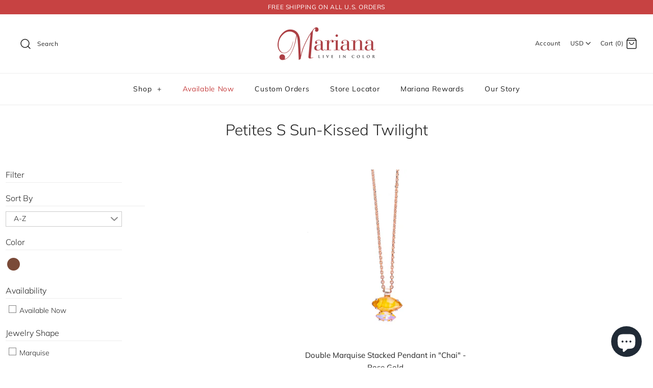

--- FILE ---
content_type: text/css
request_url: https://marianausa.com/cdn/shop/t/16/assets/styles.scss.css?v=90819362302301726941762295136
body_size: 19552
content:
@charset "UTF-8";html,body,div,span,applet,object,iframe,h1,.slide .overlay-text .text,h2,h3,h4,h5,h6,p,blockquote,pre,a,abbr,acronym,address,big,cite,code,del,dfn,em,img,ins,kbd,q,s,samp,small,strike,strong,sub,sup,tt,var,b,u,i,center,dl,dt,dd,ol,ul,li,fieldset,form,label,legend,table,caption,tbody,tfoot,thead,tr,th,td,article,aside,canvas,details,embed,figure,figcaption,footer,header,hgroup,menu,nav,output,ruby,section,summary,time,mark,audio,video{margin:0;padding:0;border:0;font-size:100%;font:inherit;vertical-align:baseline}article,aside,details,figcaption,figure,footer,header,hgroup,menu,nav,section{display:block}ol,ul{list-style:none}blockquote,q{quotes:none}blockquote:before,blockquote:after,q:before,q:after{content:"";content:none}table{border-collapse:collapse;border-spacing:0}.cf:before,.cf:after{content:"";display:table}.cf:after{clear:both}.cf{zoom:1}input::-moz-focus-inner,button::-moz-focus-inner{border:0;padding:0}button,input[type=submit],input[type=button]{-webkit-appearance:none}input:focus,select:focus,textarea:focus{outline:none}strong,b{font-weight:700}abbr,acronym{border-bottom:1px dotted #222222;cursor:help}em,i{font-style:italic}ul,ol,dl{margin:1em;font-size:100%}sub,sup{font-size:75%;line-height:0;position:relative}sup{top:-.5em}sub{bottom:-.25em}blockquote{margin:1.5em 0 1.5em 10px;padding:.5em 0;quotes:"\201c" "\201d";font-size:130%;font-style:italic;line-height:1.5em}blockquote:before{color:#222;content:open-quote;font-size:3em;line-height:.1em;margin-left:-20px;margin-right:10px;vertical-align:-.48em}blockquote :first-child{display:inline}blockquote :last-child{margin-bottom:0}blockquote:after{content:no-close-quote}ol,ul,dl{margin-left:2em}ol li{list-style:decimal outside}ul li{list-style:disc outside}dl dd{margin-left:1em}th,td{border-bottom:1px solid #e2e2e2;border-collapse:collapse;border-top:1px solid #e2e2e2;padding:.7em}th{font-weight:700;text-align:left;border-bottom-width:3px}table.noborders td,table.noborders th{border:none}caption{margin-bottom:.5em;text-align:center}p,fieldset,table{margin-bottom:1em}hr{border:none;width:100%;color:transparent;border-bottom:3px double #e2e2e2;height:9px;margin:1em 0}@font-face{font-family:Muli;font-weight:400;font-style:normal;src:url(//marianausa.com/cdn/fonts/muli/muli_n4.e949947cfff05efcc994b2e2db40359a04fa9a92.woff2) format("woff2"),url(//marianausa.com/cdn/fonts/muli/muli_n4.35355e4a0c27c9bc94d9af3f9bcb586d8229277a.woff) format("woff")}body,input,textarea,select{font-family:Muli,sans-serif;font-weight:400;font-style:normal}@font-face{font-family:Muli;font-weight:700;font-style:normal;src:url(//marianausa.com/cdn/fonts/muli/muli_n7.c8c44d0404947d89610714223e630c4cbe005587.woff2) format("woff2"),url(//marianausa.com/cdn/fonts/muli/muli_n7.4cbcffea6175d46b4d67e9408244a5b38c2ac568.woff) format("woff")}@font-face{font-family:Muli;font-weight:400;font-style:italic;src:url(//marianausa.com/cdn/fonts/muli/muli_i4.c0a1ea800bab5884ab82e4eb25a6bd25121bd08c.woff2) format("woff2"),url(//marianausa.com/cdn/fonts/muli/muli_i4.a6c39b1b31d876de7f99b3646461aa87120de6ed.woff) format("woff")}@font-face{font-family:Muli;font-weight:700;font-style:italic;src:url(//marianausa.com/cdn/fonts/muli/muli_i7.34eedbf231efa20bd065d55f6f71485730632c7b.woff2) format("woff2"),url(//marianausa.com/cdn/fonts/muli/muli_i7.2b4df846821493e68344d0b0212997d071bf38b7.woff) format("woff")}@font-face{font-family:Muli;font-weight:300;font-style:normal;src:url(//marianausa.com/cdn/fonts/muli/muli_n3.eb26389ceb64d8e291e0e54b7062f20e7b222f9d.woff2) format("woff2"),url(//marianausa.com/cdn/fonts/muli/muli_n3.6d84e73a633f80b55aef7c219f353299136e4671.woff) format("woff")}h1,.slide .overlay-text .text,.h1-style,h2,h3,h4,h5,h6{font-family:Muli,sans-serif;font-weight:300;font-style:normal}@font-face{font-family:Cardo;font-weight:400;font-style:normal;src:url(//marianausa.com/cdn/fonts/cardo/cardo_n4.8d7bdd0369840597cbb62dc8a447619701d8d34a.woff2) format("woff2"),url(//marianausa.com/cdn/fonts/cardo/cardo_n4.23b63d1eff80cb5da813c4cccb6427058253ce24.woff) format("woff")}#pageheader .logotext,#shoplogo .logotext{font-family:Cardo,serif;font-weight:400;font-style:normal}@font-face{font-family:Muli;font-weight:400;font-style:normal;src:url(//marianausa.com/cdn/fonts/muli/muli_n4.e949947cfff05efcc994b2e2db40359a04fa9a92.woff2) format("woff2"),url(//marianausa.com/cdn/fonts/muli/muli_n4.35355e4a0c27c9bc94d9af3f9bcb586d8229277a.woff) format("woff")}.nav-row{font-family:Muli,sans-serif;font-weight:400;font-style:normal}.slick-slider{position:relative;display:block;-moz-box-sizing:border-box;box-sizing:border-box;-webkit-touch-callout:none;-webkit-user-select:none;-khtml-user-select:none;-moz-user-select:none;-ms-user-select:none;user-select:none;-webkit-tap-highlight-color:transparent}.slick-list{position:relative;overflow:hidden;display:block;margin:0;padding:0}.slick-list:focus{outline:none}.slick-list.dragging{cursor:pointer;cursor:hand}.slick-slider .slick-track,.slick-slider .slick-list{-webkit-transform:translate3d(0,0,0);-moz-transform:translate3d(0,0,0);-ms-transform:translate3d(0,0,0);-o-transform:translate3d(0,0,0);transform:translateZ(0)}.slick-track{position:relative;left:0;top:0;display:block}.slick-track:before,.slick-track:after{content:"";display:table}.slick-track:after{clear:both}.slick-loading .slick-track{visibility:hidden}.slideshow .slide{display:none}.slideshow .slide:first-child{display:block}.slick-slide{float:left;height:100%;min-height:1px;display:none}[dir=rtl] .slick-slide{float:right}.slick-slide img{display:block}.slick-slide.slick-loading img{display:none}.slick-slide.dragging img{pointer-events:none}.slick-initialized .slick-slide{display:block}.slick-loading .slick-slide{visibility:hidden}.slick-vertical .slick-slide{display:block;height:auto;border:1px solid transparent}.slick-slide:focus,.slick-slide a:focus{outline:none}.slick-arrow.slick-hidden{display:none}.slick-loading .slick-list{background:#fff url(//marianausa.com/cdn/shop/t/16/assets/ajax-load.gif?v=62939699503414190391610626586) center center no-repeat}.slick-prev,.slick-next{position:absolute;z-index:1;display:block;height:80px;width:80px;line-height:0px;font-size:0px;cursor:pointer;background:transparent;color:transparent;top:50%;-webkit-transform:translate(0,-50%);-ms-transform:translate(0,-50%);transform:translateY(-50%);padding:0;border:none;outline:none;min-width:0}.slick-prev:hover,.slick-prev:focus,.slick-next:hover,.slick-next:focus{outline:none;background:transparent;color:transparent}.slick-prev:hover svg,.slick-prev:focus svg,.slick-next:hover svg,.slick-next:focus svg{opacity:1}.slick-prev.slick-disabled:before,.slick-next.slick-disabled:before{opacity:.25}.slick-prev svg,.slick-next svg{width:80px;height:80px;fill:#fff;opacity:.75;-webkit-filter:drop-shadow(0px 1px 1px rgba(0,0,0,.5));-moz-filter:drop-shadow(0px 1px 1px rgba(0,0,0,.5));-o-filter:drop-shadow(0px 1px 1px rgba(0,0,0,.5));-ms-filter:drop-shadow(0px 1px 1px rgba(0,0,0,.5));filter:drop-shadow(0px 1px 1px rgba(0,0,0,.5))}.slick-prev svg.feather,.slick-next svg.feather{fill:transparent;stroke:#fff;stroke-width:.6}.slick-prev{left:0}[dir=rtl] .slick-prev{left:auto;right:0}.slick-next{right:0}[dir=rtl] .slick-next{left:0;right:auto}.slick-dots{list-style:none;display:block;text-align:center;margin:0;padding:10px 0;width:100%}.slick-dots li{position:relative;display:inline-block;vertical-align:top;height:20px;width:21px;margin:0;padding:0;cursor:pointer}.slick-dots li button{border:0;background:transparent;display:block;height:20px;width:20px;min-width:0;outline:none;line-height:0px;font-size:0px;color:transparent;padding:0;cursor:pointer}.slick-dots li button:hover,.slick-dots li button:focus{outline:none}.slick-dots li button:hover:before,.slick-dots li button:focus:before{opacity:.75}.slick-dots li button:before{position:absolute;top:0;left:0;content:"\2022";width:20px;height:20px;font-family:Courier New,Courier,Lucida Sans Typewriter,Lucida Typewriter,monospace;font-size:37px;line-height:20px;text-align:center;color:#222;opacity:.4;transition:opacity .15s;-webkit-font-smoothing:antialiased;-moz-osx-font-smoothing:grayscale}.slick-dots li.slick-active button:before{color:#222;opacity:.75}.slick-slide img{opacity:1;transition:opacity .25s}.slick-slide img.slick-loading{opacity:0}.owl-carousel,.owl-carousel .owl-item{-webkit-tap-highlight-color:transparent;position:relative}.owl-carousel{display:none;width:100%;z-index:1}.owl-carousel .owl-stage{position:relative;-ms-touch-action:pan-Y;touch-action:manipulation;-moz-backface-visibility:hidden}.owl-carousel .owl-stage:after{content:".";display:block;clear:both;visibility:hidden;line-height:0;height:0}.owl-carousel .owl-stage-outer{position:relative;overflow:hidden;-webkit-transform:translate3d(0,0,0)}.owl-carousel .owl-item,.owl-carousel .owl-wrapper{-webkit-backface-visibility:hidden;-moz-backface-visibility:hidden;-ms-backface-visibility:hidden;-webkit-transform:translate3d(0,0,0);-moz-transform:translate3d(0,0,0);-ms-transform:translate3d(0,0,0)}.owl-carousel .owl-item{min-height:1px;float:left;-webkit-backface-visibility:hidden;-webkit-touch-callout:none}.owl-carousel .owl-item img{display:block;width:100%}.owl-carousel .owl-dots.disabled,.owl-carousel .owl-nav.disabled{display:none}.no-js .owl-carousel,.owl-carousel.owl-loaded{display:block}.owl-carousel .owl-dot,.owl-carousel .owl-nav .owl-next,.owl-carousel .owl-nav .owl-prev{cursor:pointer;-webkit-user-select:none;-khtml-user-select:none;-moz-user-select:none;-ms-user-select:none;user-select:none}.owl-carousel .owl-nav button.owl-next,.owl-carousel .owl-nav button.owl-prev,.owl-carousel button.owl-dot{background:0 0;color:inherit;border:none;padding:0!important;font:inherit}.owl-carousel.owl-loading{opacity:0;display:block}.owl-carousel.owl-hidden{opacity:0}.owl-carousel.owl-refresh .owl-item{visibility:hidden}.owl-carousel.owl-drag .owl-item{-ms-touch-action:pan-y;touch-action:pan-y;-webkit-user-select:none;-moz-user-select:none;-ms-user-select:none;user-select:none}.owl-carousel.owl-grab{cursor:move;cursor:grab}.owl-carousel.owl-rtl{direction:rtl}.owl-carousel.owl-rtl .owl-item{float:right}.owl-carousel .animated{animation-duration:1s;animation-fill-mode:both}.owl-carousel .owl-animated-in{z-index:0}.owl-carousel .owl-animated-out{z-index:1}.owl-carousel .fadeOut{animation-name:fadeOut}@keyframes fadeOut{0%{opacity:1}to{opacity:0}}.owl-height{transition:height .5s ease-in-out}.owl-carousel .owl-item .owl-lazy{opacity:0;transition:opacity .4s ease}.owl-carousel .owl-item .owl-lazy:not([src]),.owl-carousel .owl-item .owl-lazy[src^=""]{max-height:0}.owl-carousel .owl-item img.owl-lazy{transform-style:preserve-3d}.owl-carousel .owl-video-wrapper{position:relative;height:100%;background:#000}.owl-carousel .owl-video-play-icon{position:absolute;height:80px;width:80px;left:50%;top:50%;margin-left:-40px;margin-top:-40px;background:url(owl.video.play.png) no-repeat;cursor:pointer;z-index:1;-webkit-backface-visibility:hidden;transition:transform .1s ease}.owl-carousel .owl-video-play-icon:hover{-ms-transform:scale(1.3,1.3);transform:scale(1.3)}.owl-carousel .owl-video-playing .owl-video-play-icon,.owl-carousel .owl-video-playing .owl-video-tn{display:none}.owl-carousel .owl-video-tn{opacity:0;height:100%;background-position:center center;background-repeat:no-repeat;background-size:contain;transition:opacity .4s ease}.owl-carousel .owl-video-frame{position:relative;z-index:1;height:100%;width:100%}.owl-carousel{display:block}body{font-size:15px;line-height:1.6em;color:#222;background:#fff;background-repeat:repeat;overflow-y:scroll;-moz-font-feature-settings:"liga";-moz-osx-font-smoothing:grayscale;-webkit-font-feature-settings:"liga";-webkit-font-smoothing:antialiased}::selection{background:#222;color:#fff}::-moz-selection{background:#222;color:#fff}a,a:visited{color:#c74242;-moz-transition:color .1s,border-color .1s;-webkit-transition:color .1s,border-color .1s;transition:color .1s,border-color .1s;text-decoration:none}a:hover{color:#c74242}select{max-width:100%}input,textarea{font-size:15px;line-height:15px;background:#fff;color:#222;border:1px solid #c7c7c7;padding:11px 15px;margin:0;vertical-align:middle;max-width:100%;border-radius:0;-webkit-appearance:none;box-sizing:border-box}input[type=checkbox]{border:none;-moz-border-radius:0;-webkit-border-radius:0;border-radius:0;-webkit-appearance:checkbox}textarea{height:120px;padding-top:10px;padding-bottom:10px}::-webkit-input-placeholder{color:#222;font-size:85%}:-moz-placeholder{color:#222;font-size:85%}::-moz-placeholder{color:#222;font-size:85%}:-ms-input-placeholder{color:#222;font-size:85%}.input--large{padding-top:15px;padding-bottom:15px;height:47px}.button,a.button,button,input[type=submit],input[type=reset],input[type=button]{background:#222;border:1px solid #222222;color:#fff;font-size:12px;text-decoration:none;line-height:15px;letter-spacing:.05em;text-transform:uppercase;height:auto;margin:0;text-decoration:none!important;cursor:pointer;padding:11px 25px;vertical-align:middle;text-align:center;box-sizing:content-box;border-radius:0;transition:background-color .1s,color .1s,border-color .1s,opacity .1s;display:inline-block}.button svg,a.button svg,button svg,input[type=submit] svg,input[type=reset] svg,input[type=button] svg{fill:#fff}.button .icon,a.button .icon,button .icon,input[type=submit] .icon,input[type=reset] .icon,input[type=button] .icon{position:relative;display:inline-block;vertical-align:middle;height:1em;width:28px}.button .icon svg,a.button .icon svg,button .icon svg,input[type=submit] .icon svg,input[type=reset] .icon svg,input[type=button] .icon svg{position:absolute;top:50%;left:0;margin-top:-12px}.button:hover,a.button:hover,button:hover,input[type=submit]:hover,input[type=reset]:hover,input[type=button]:hover{background:#c74242;border-color:#c74242}.button.button--large,a.button.button--large,button.button--large,input[type=submit].button--large,input[type=reset].button--large,input[type=button].button--large{padding:15px 25px;font-size:15px}.button.compact,button.compact,input[type=submit].compact,input[type=reset].compact,input[type=button].compact{width:auto;min-width:0;padding:12px}.button.altcolour,.product-form .quantity-submit-row.has-spb .button,button.altcolour,input[type=submit].altcolour,input[type=reset].altcolour,input[type=button].altcolour{background:#fff;color:#222;border:1px solid #222222}.button.altcolour svg,.product-form .quantity-submit-row.has-spb .button svg,button.altcolour svg,input[type=submit].altcolour svg,input[type=reset].altcolour svg,input[type=button].altcolour svg{fill:#222}.button.altcolour:hover,.product-form .quantity-submit-row.has-spb .button:hover,button.altcolour:hover,input[type=submit].altcolour:hover,input[type=reset].altcolour:hover,input[type=button].altcolour:hover{background:#222;color:#fff;border-color:#222}.button.altcolour:hover svg,.product-form .quantity-submit-row.has-spb .button:hover svg,button.altcolour:hover svg,input[type=submit].altcolour:hover svg,input[type=reset].altcolour:hover svg,input[type=button].altcolour:hover svg{fill:#fff}.button.notabutton,a.button.notabutton,button.notabutton,input[type=submit].notabutton{background:none;border:none;padding:0;margin:0;font-size:inherit;line-height:inherit;font-family:inherit;letter-spacing:inherit;text-transform:none;vertical-align:baseline;min-width:0;overflow:visible;height:auto;color:#c74242;-moz-transition:color .1s;-webkit-transition:color .1s;transition:color .1s}.button.notabutton:hover,a.button.notabutton:hover,button.notabutton:hover,input[type=submit].notabutton:hover{color:#c74242}.button[data-disabled=true],.button.disabled,a.button.disabled,button[disabled],input[type=submit][disabled],input[type=reset][disabled],input[type=button][disabled]{pointer-events:none;background:#999!important;color:#fff!important;border-color:#999!important}.button__icon{display:inline-block;vertical-align:middle;position:relative;width:24px;height:15px}.button__icon svg{position:absolute;left:0;top:50%;margin-top:-12px}.button__icon svg.feather{fill:transparent;stroke:#fff;stroke-width:1}h1,.slide .overlay-text .text,.h1-style,h2,h3,h4,h5,h6{color:#222;line-height:1.2em;margin-bottom:10px}h1 svg,.slide .overlay-text .text svg,h1 svg g,.slide .overlay-text .text svg g,.h1-style svg,.h1-style svg g,h2 svg,h2 svg g,h3 svg,h3 svg g,h4 svg,h4 svg g,h5 svg,h5 svg g,h6 svg,h6 svg g{fill:#222}h1 a,.slide .overlay-text .text a,h2 a,h3 a,h4 a,h5 a,h6 a,h1 a:visited,.slide .overlay-text .text a:visited,h2 a:visited,h3 a:visited,h4 a:visited,h5 a:visited,h6 a:visited{color:inherit;text-decoration:none}h1 a:hover,.slide .overlay-text .text a:hover,h2 a:hover,h3 a:hover,h4 a:hover,h5 a:hover,h6 a:hover{color:#c74242}h1,.slide .overlay-text .text,.h1-style,h2.h1-style{font-size:30px}h2,h1.h2-style,.slide .overlay-text .h2-style.text,h2.h2-style,h3.h2-style,h4.h2-style,h5.h2-style,h6.h2-style,.h2-style{font-size:27.5px}h3,h1.h3-style,.slide .overlay-text .h3-style.text,h2.h3-style,h3.h3-style,h4.h3-style,h5.h3-style,h6.h3-style,.h3-style{font-size:25px}h4,h1.h4-style,.slide .overlay-text .h4-style.text,h2.h4-style,h3.h4-style,h4.h4-style,h5.h4-style,h6.h4-style,.h4-style{font-size:22.5px}h5,h1.h5-style,.slide .overlay-text .h5-style.text,h2.h5-style,h3.h5-style,h4.h5-style,h5.h5-style,h6.h5-style,.h5-style{font-size:20px}h6,h1.h6-style,.slide .overlay-text .h6-style.text,h2.h6-style,h3.h6-style,h4.h6-style,h5.h6-style,h6.h6-style,.h6-style{font-size:17.5px}h1.majortitle,.slide .overlay-text .majortitle.text,h2.title,h2.majortitle,h3.majortitle,h4.majortitle,h5.majortitle,h6.majortitle,.majortitle{margin:10px 0}h1.hometitle,.slide .overlay-text .hometitle.text,h2.hometitle,h3.hometitle,.hometitle{line-height:1em;margin:0 0 20px}.hometitle{letter-spacing:.05em}img{max-width:100%;height:auto}svg{width:24px;height:24px;fill:#222;vertical-align:middle;transition:fill .1s}svg g{fill:#222;transition:fill .1s}.beside-svg{vertical-align:middle}svg.feather{fill:transparent;stroke:#222}.icon-small svg{width:16px;height:16px}.icon-natcol .feather{stroke:currentColor}.hidden{display:none}#pageheader ul,#pageheader li{margin:0;padding:0;display:inline}.container{max-width:1280px;margin-left:auto;margin-right:auto;padding-left:40px;padding-right:40px}@media (max-width: 1280px){.uncontain-desktop-down{padding-left:0;padding-right:0}}.slideshow .container{padding-left:40px;padding-right:40px}.template-index #content>.container,.template-collection #content>.container,.template-list-collections #content>.container,.template-product #content>.container,.template-blog #content>.container,.template-article #content>.container,.template-page #content>.container,.template-search #content>.container{max-width:none;padding-left:0;padding-right:0}#content{padding-bottom:60px}.template-index #content{padding-bottom:0}#mobile-header{display:none;text-align:right;background:#fff;color:#222;border-bottom:1px solid #ededed;font-size:15px;line-height:32px;position:relative}#mobile-header a{color:inherit}#mobile-header .mobile-nav-toggle{position:absolute;top:50%;left:0;margin-top:-26px;padding:0;width:50px;height:50px}#mobile-header .mobile-nav-toggle .feather{fill:transparent;stroke:#222}#mobile-header .cart-count{position:absolute;top:50%;right:20px;margin-top:-18px;font-size:12px;line-height:32px;letter-spacing:.05em}#mobile-header .cart-count .beside-svg{margin-right:2px}#mobile-header .logo img{vertical-align:middle}#mobile-header .logo>a{display:block;margin:0 auto;width:135px}#mobile-header .logo>a:before{content:"";display:inline-block;width:1px;margin-left:-1px;vertical-align:middle;height:32px}#pageheader #mobile-header .logo .logotext{display:inline-block;width:calc(100% - 5px)}#mobile-nav-return{z-index:7000;position:fixed;top:0;left:0;width:100%;height:0;background:#0000004d;opacity:0;transition:opacity .5s cubic-bezier(.75,.03,.52,1)}#main-nav .mobile-features{display:none;position:absolute;top:0;left:0;right:0}#main-nav .mobile-features .mobile-search input[type=text]{box-sizing:border-box;width:100%;border:none;height:60px;font-size:18px;line-height:60px;padding-left:20px;letter-spacing:.05em}#main-nav .mobile-features .mobile-search button{position:absolute;top:0;right:0;height:100%;width:40px;text-align:left}#main-nav .mobile-social{display:none}#pageheader{position:relative;background:#fff;z-index:4000}#pageheader,#pageheader a{color:#222}#pageheader svg,#pageheader svg g{fill:#222}#pageheader svg.feather{fill:none;stroke:#222}#pageheader .logo{text-align:center;padding:20px 0}#pageheader .logo a{color:#222}.logo img{display:inline-block;vertical-align:top}#pageheader .logo .logotext{font-size:30px;line-height:1.4em;letter-spacing:.05em}#pageheader .search-box,#pageheader .utils{position:absolute;top:50%}#pageheader .logo-pos-below .search-box,#pageheader .logo-pos-below .utils,#pageheader .logo-pos-above .search-box,#pageheader .logo-pos-above .utils{top:0;margin-top:0}#pageheader .search-box{left:30px;margin-top:-19px}#pageheader .search-box .search-form{border:1px solid transparent;position:relative;display:inline-block}#pageheader .search-box.focus .search-form{background-color:#fff;border-color:#dedede}#pageheader .search-box .search-form .feather-search{position:absolute;z-index:1;fill:none;stroke:#222;top:50%;margin-top:-12px;left:7px;pointer-events:none}#pageheader .search-box .search-form .search-box-label{position:absolute;display:inline-block;padding:11px 10px 11px 42px;font-size:12px;line-height:1.2em;letter-spacing:.05em;color:#222;cursor:text}#pageheader .search-box .search-form input[type=text]{opacity:0;font-size:12px;line-height:1.2em;letter-spacing:.05em;border:none;background:transparent;color:#666}#pageheader .search-box .search-form input[type=text]::-ms-clear{display:none}#pageheader .search-box.focus .search-form .search-box-label{display:none}#pageheader .search-box.focus .search-form input[type=text]{opacity:1;padding:11px 10px 11px 42px;width:262px}#pageheader .search-box.focus .search-form .feather-search{stroke:#666}#pageheader .search-box .search-form button{opacity:0;position:absolute;top:0;right:8px;background:transparent;color:#666;border:none;width:20px;min-width:0;height:25px;padding:5px 0;line-height:2px;font-size:100%;pointer-events:none}#pageheader .search-box .search-form button svg.feather{stroke:#666}#pageheader .search-box.focus .search-form button{pointer-events:auto;opacity:1}#pageheader .search-box .results-box{position:absolute;background:#fff;color:#333;width:264px;z-index:5000;font-size:12px}#pageheader .search-box .results-box a,#pageheader .search-box .results-box a:hover{color:inherit}#pageheader .search-box .results-box>*{display:block;padding:7px 2px;margin:0;border-bottom:1px solid #e2e2e2;border-left:1px solid #e2e2e2;border-right:1px solid #e2e2e2;min-height:24px}#pageheader .search-box .results-box>*:first-child{border-top:1px solid #e2e2e2}#pageheader .search-box .results-box .img{float:left;margin:-4px 10px 0 0;width:32px;height:32px;text-align:center;overflow:hidden}#pageheader .search-box .results-box .img img{vertical-align:middle;margin-top:-2px}#pageheader .search-box .results-box .load{background:url(//marianausa.com/cdn/shop/t/16/assets/ajax-load.gif?v=62939699503414190391610626586) center center no-repeat;text-align:center}#pageheader .search-box .results-box .note{text-align:center;background:#222;border:#222222;color:#fff;font-size:12px}#pageheader .search-box .results-box .note:hover{background:#c74242;color:#fff}#pageheader .utils{right:30px;height:44px;line-height:40px;margin-top:-22px;font-size:12px;letter-spacing:.05em}#pageheader .social-links,#pageheader .utils .cart-summary{display:inline-block;vertical-align:middle}#pageheader .social-links{height:15px}#pageheader .search-box.focus .social-links{display:none}#pageheader .utils .cart-summary{margin-left:10px}#pageheader .utils .switcher{margin-left:10px;display:inline-block;vertical-align:middle;position:relative;padding-top:0;padding-bottom:0}#pageheader .utils .switcher .selected-currency{vertical-align:middle}.switcher{position:relative;padding:4px 5px;cursor:pointer}.switcher svg{margin:0 -3px;width:16px;height:16px;vertical-align:middle}.switcher select{position:absolute;opacity:0;top:0;left:0;height:100%;width:100%;-webkit-appearance:none;appearance:none;cursor:pointer}#pageheader .utils .cart-summary .button{min-width:0;margin-top:-1px;padding:8px 15px;vertical-align:middle;color:#fff;text-transform:none}#pageheader .utils .cart-summary .button .cart-count__text{vertical-align:top}#pageheader .util-area{letter-spacing:.05em}.cart-count__text{vertical-align:middle}#pageheader .logo-pos-above .util-area,#pageheader .logo-pos-below .util-area{position:relative;height:55px}#pageheader .logo-pos-below .util-area{margin-top:10px}.contains-dropdown{position:relative}.dropdown{position:absolute;z-index:50;top:100%;left:-21px;margin-top:-5px;padding:10px 0 0;pointer-events:none;opacity:0;transform:translate3d(0,-5px,0);transition:all .15s ease-out}.dropdown__inner{position:relative;padding:8px 20px 6px;border:1px solid #dedede;background:#fff;color:#444;line-height:2em;white-space:nowrap}#pageheader .dropdown__inner a{color:#444}.dropdown__inner:before{content:" ";width:0px;height:0px;border-style:solid;border-width:0 6px 6px 6px;border-color:transparent transparent #dedede transparent;position:absolute;top:0;left:15px;margin-top:-6px}.dropdown__inner:after{content:" ";width:0px;height:0px;border-style:solid;border-width:0 6px 6px 6px;border-color:transparent transparent #fff transparent;position:absolute;top:0;left:15px;margin-top:-5px}.contains-dropdown:hover .dropdown,.contains-dropdown--active .dropdown{pointer-events:auto;opacity:1;transform:translateZ(0)}.announcement{font-size:12px;letter-spacing:.05em;line-height:1.4em;text-align:center}.announcement a{display:block;color:inherit;text-decoration:none;transition:background .1s}.announcement a:hover{background:#ffffff1a;text-decoration:none}.announcement .announcement__inner{padding:6px}.nav-row{text-align:center;line-height:1.5em;font-size:14px;letter-spacing:.05em}.nav-row ul{margin:0;display:inline-block}.nav-row ul li{vertical-align:top;margin:0;display:inline-block}.nav-row a{padding:20px 18px;white-space:nowrap;display:inline-block}.nav-row a.expanded{color:#c74242}.nav-row a .exp{margin-left:5px;width:10px;display:inline-block}.nav-row a .exp svg{display:none}.nav-row ul ul{display:none}@media (min-width: 768px){.nav-row a.column-title{display:block;padding-bottom:15px;white-space:normal;text-align:left;font-size:.85em;line-height:1.2em;letter-spacing:.15em;text-transform:uppercase;opacity:.7}.nav-row a.column-title .exp{display:none}.multi-level-nav.reveal-on-hover{position:relative}.multi-level-nav.reveal-on-hover .tier-2,.multi-level-nav.reveal-on-hover .tier-3{position:absolute;z-index:10;top:100%;left:0;width:100%;border-bottom:1px solid #ededed;opacity:0;transition:opacity .25s ease-in-out}.multi-level-nav.reveal-on-hover .tier-2.tier-appeared,.multi-level-nav.reveal-on-hover .tier-3.tier-appeared{opacity:1}.nav-row .nav-columns{display:flex;flex-wrap:wrap;margin:0 auto;max-width:1280px;padding:20px 10px 0}.nav-row .nav-columns.nav-columns--count-1,.nav-row .nav-columns.nav-columns--count-2,.nav-row .nav-columns.nav-columns--count-3,.nav-row .nav-columns.nav-columns--count-4{justify-content:center}.nav-row .nav-columns.nav-columns--count-1>li,.nav-row .nav-columns.nav-columns--count-2>li,.nav-row .nav-columns.nav-columns--count-3>li,.nav-row .nav-columns.nav-columns--count-4>li{width:calc(20% - 20px)}.nav-row .nav-columns.nav-columns--count-7>li,.nav-row .nav-columns.nav-columns--count-8>li{width:calc(25% - 20px)}.nav-row .nav-columns.nav-columns--count-6>li{width:calc(100% / 6 - 20px)}.nav-row .nav-columns>li{margin:0 10px;width:calc(20% - 20px);text-align:left}.nav-row .nav-columns>li a{padding-left:0;padding-right:0}.nav-row .nav-columns>li>a{padding-top:0}.nav-row .nav-columns>li>ul{display:block;padding-bottom:20px;text-align:left}.nav-row .nav-columns>li>ul>li{display:block}.nav-row .nav-columns>li>ul>li>a{display:block;padding-top:4px;padding-bottom:4px;white-space:normal}.nav-row .tier-1 .nav-columns{display:none}}.tags.nav-row{border-top:1px solid #e2e2e2;border-bottom:1px solid #e2e2e2;padding:5px;text-transform:capitalize}.tags .active a{color:#e94b3f}.tags .active a .x{position:relative;top:2px;font-weight:700;font-size:150%;line-height:75%;margin:0 0 0 5px}.multi-tag-row{margin-top:-10px;margin-bottom:20px}.multi-tag-row .tags.nav-row{margin-top:-1px}.multi-tag-row .tags.nav-row.height-hidden{display:block;height:0;overflow:hidden;border:none;padding:0}.tags-inline{font-size:12px;letter-spacing:.05em}.tags-inline label{margin-right:10px;text-transform:uppercase}.tags-inline ul{font-style:italic}.tags-inline ul,.tags-inline li{display:inline;list-style:none;margin:0;padding:0}.tags-inline li:after{content:","}.tags-inline li:last-child:after{content:none}#main-nav{border-bottom:1px solid #ededed}#main-nav .multi-level-nav>div{border-top:1px solid #ededed;background:#fff}#main-nav .multi-level-nav .tier-1,#main-nav .multi-level-nav .tier-2{background:#fff}#main-nav a{color:#222}#main-nav svg,#main-nav svg g{fill:#222}#main-nav svg.feather,#main-nav svg g.feather{fill:none;stroke:#222}#main-nav a.expanded,#main-nav a:hover{color:#c74242}#main-nav .account-links{display:none}#main-nav .featured-link>a{color:#c74242}.account-links-inline{display:inline-block;vertical-align:middle}.account-links-inline>.contains-dropdown__toggle,.account-links-inline>.login{display:inline-block;vertical-align:middle}#store-messages{background:#0000}#store-messages .message{position:relative;text-align:center;padding:12px 0}#store-messages.messages-2 .message{float:left;width:49.5%}#store-messages.messages-3 .message{float:left;width:33.33%}#store-messages .message a{display:block}#store-messages .message .title,#store-messages .message .tagline{margin:0 20px}#store-messages .message .title{font-size:100%;line-height:1.3em;color:#222;letter-spacing:.05em}#store-messages .message .tagline{display:block;margin-bottom:4px;font-size:12px;line-height:1.4em;color:#666;letter-spacing:.05em}#store-messages .message .tagline:nth-child(2){margin-top:5px}#store-messages .message .fluff{border-left:1px solid #e2e2e2;width:1px;position:absolute;left:0;top:28%;bottom:29%}#store-messages-mobile{display:none;padding:8px 0;background:#0000;color:#222;border-bottom:1px solid #e2e2e2;font-size:12px;line-height:1.2em;letter-spacing:.05em;text-align:center}#store-messages-mobile a,#store-messages-mobile a:hover{color:#222}.page-header{text-align:center;padding:20px 0}.page-header .pagetitle{margin-bottom:20px}.page-header .user-content{text-align:left}.page-header .filters{float:left;margin:10px 0}.page-header .filters,.page-header .social-area{font-size:12px;letter-spacing:.05em;text-transform:uppercase}.page-header .social-area{float:right;margin:10px 0}.page-header .social-area.center{float:none}.page-header .social-area .rsslink,.page-header .social-area .sharing{vertical-align:middle;display:inline-block}.page-header .social-area .rsslink svg{margin-left:8px;width:15px;height:15px;fill:#c74242}.page-header .filters .tags{margin-right:25px;white-space:nowrap;float:left}.page-header .filters .sort .styled-select{vertical-align:middle;margin:-16px 0 -16px 3px}.page-header .filters .sort select{text-transform:none}.page-header .nextprev{font-size:12px;letter-spacing:.05em;text-transform:uppercase}.pagination-row{text-align:center;margin-top:30px;margin-bottom:80px;font-size:18px;letter-spacing:.05em;text-transform:uppercase}.pagination{font-size:18px;letter-spacing:.05em;text-transform:uppercase}.pagination__sep,.pagination__number{margin:0 4px}.pagination-row.pagination-row-tabular{display:table;width:100%}.pagination-row.pagination-row-tabular>.inner{display:table-row}.pagination-row.pagination-row-tabular>.inner>*{display:table-cell;width:33.33333%;vertical-align:bottom}.pagination-row.pagination-row-tabular .prev span,.pagination-row.pagination-row-tabular .next span{vertical-align:middle}.pagination-row.pagination-row-tabular .prev{text-align:left}.pagination-row.pagination-row-tabular .next{text-align:right}#pagefooter{background:#f4f4f4;padding:0 0 40px;font-size:12px}#pagefooter,#pagefooter a{color:#222}#pagefooter a:hover{opacity:.75}#pagefooter .cross-page-promos{background:#ededed;padding-top:16px;padding-bottom:16px}#pagefooter .cross-page-promos,#pagefooter .cross-page-promos a,#pagefooter .cross-page-promos h6{color:#222}#pagefooter .cross-page-promos svg{stroke:#222}#pagefooter .cross-page-promos .overlay-text .text>div{padding-left:0;padding-right:0}#pagefooter .nav-row{border-top:1px solid #ededed;border-bottom:1px solid #ededed}#pagefooter .signup-form .input-block{border-color:#ededed}#pagefooter .lower{padding-left:20px;padding-right:20px;text-align:center}#pagefooter .copyright{margin-top:30px}#pagefooter .copyright .copy{white-space:nowrap}#pagefooter .interact{margin-top:30px}#pagefooter .interact .social-links{display:inline-block;zoom:1;*display: inline;vertical-align:middle}#pagefooter .social-links{margin:30px 0}#pagefooter .social-links a{margin:0 8px}#pagefooter .social-links svg,#pagefooter .social-links svg g{fill:#222}#pagefooter .payment-methods{margin-top:20px}.signup-form-cont{text-align:center;clear:both}.signup-form{display:inline-block;max-width:100%}.signup-form .input-block{border:1px solid #c7c7c7;background-color:#fff;white-space:nowrap;display:inline-block;max-width:100%}.signup-form-title{display:block;margin:0 0 10px;font-size:12px;line-height:1.4em;letter-spacing:.05em;text-transform:uppercase}.signup-form-subtitle{font-size:12px;line-height:1.4em}.signup-form input[type=email]{border:none;line-height:1.2em;width:200px}.signup-form h4{margin:.6em 2em}@media (min-width: 500px){.section-signup .signup-form input[type=email],#pagefooter .signup-form input[type=email]{width:300px}}.social-links ul,.social-links li{display:inline-block;vertical-align:top;list-style:none;margin:0;padding:0;line-height:23px}.social-links a{display:inline-block;vertical-align:top;margin:0 0 0 10px}.social-links a svg{width:23px;height:23px;vertical-align:top}.social-links a img{height:23px;width:auto;vertical-align:top}.sharing{display:inline}.sharing .label{vertical-align:middle;font-size:12px;letter-spacing:.05em;text-transform:uppercase}.sharing ul{vertical-align:middle}.sharing ul,.sharing li{line-height:15px}.sharing a svg{width:15px;height:15px}.sharing a svg,.sharing a svg g{fill:#c74242}.sharing a:hover svg,.sharing a:hover svg g{fill:#c74242}ul.plain li{list-style:none}ul.inline,ul.inline li{margin:0;display:inline}.product-block{text-align:center}.product-block.fixed-width{width:347px}.product-block .block-inner{position:relative;margin:0 0 20px}.product-block .product-link{display:block;position:relative;color:inherit}.product-block .image-cont{position:relative;margin:0 auto;overflow:hidden}.product-block .image-cont .placeholder-image{width:347px;max-width:100%}.product-block.variable-width .image-cont .rimage-outer-wrapper{max-width:100%!important}.image-cont.with-secondary-image .secondary-image{display:none}@media (min-width: 960px){.image-cont.with-secondary-image .secondary-image{display:block;position:absolute;top:0;left:0;width:calc(100% + .5px);height:calc(100% + .5px);overflow:hidden;opacity:0;pointer-events:none;transition:opacity .25s}.image-cont.with-secondary-image .primary-image{transition:opacity .25s}.image-cont.with-secondary-image:hover .primary-image{opacity:0}.image-cont.with-secondary-image:hover .secondary-image{opacity:1}.image-cont.with-secondary-image.same-aspect-ratio .primary-image{transition:opacity 0ms 0ms}.image-cont.with-secondary-image.same-aspect-ratio:hover .primary-image{transition:opacity 50ms .25s}}.product-block .image-label-wrap{position:relative}.product-block .productlabel{position:absolute;top:50%;margin-top:-15px;left:0;right:0;text-align:center}.productlabel>span{display:inline-block;padding:10px 20px;background:#c74242;color:#fff;font-size:12px;line-height:1.2em;vertical-align:top;letter-spacing:.05em;text-transform:uppercase}.productlabel.soldout>span{background:#666}.productlabel.general>span{background:#666}.product-block .product-info{display:block;color:inherit;margin:5px 5px 30px}.product-block .product-info .dash{display:none}.product-block .product-info .reducedfrom{font-style:italic;opacity:.7;margin:0 5px;display:inline}.product-block .product-info .reducedfrom .amount{text-decoration:line-through}.product-block .product-info .price{margin:0 5px}.product-block .product-info .price .from{font-size:80%}.product-block.detail-mode-hover .product-info{position:absolute;margin:0;opacity:0;top:0;left:0;width:100%;height:100%;transition:opacity .1s}.product-block.detail-mode-hover .product-info .dash{display:block}.product-block.detail-mode-hover .product-info:before{content:"";background:#fff;opacity:.9;position:absolute;top:0;left:0;width:100%;height:100%;z-index:5}.product-block.detail-mode-hover:hover .product-info,.product-block.detail-mode-hover.expanded .product-info{opacity:1}.product-block.detail-mode-hover .product-info .reducedfrom{display:block}.product-block.detail-mode-hover .product-info>.inner{position:relative;z-index:10;display:table;width:100%;height:100%}.product-block.detail-mode-hover .product-info>.inner>.innerer{display:table-cell;vertical-align:middle;padding:0 20px}.product-block.expanded .block-inner:after{top:100%;border:solid transparent;content:" ";height:0;width:0;position:absolute;z-index:10;pointer-events:none;border-bottom-color:#f4f6f8;border-width:15px;left:50%;margin:-9px 0 0 -15px}.product-block.detail-mode-permanent .product-info>.inner{margin-left:auto;margin-right:auto}.carousel .product-block.collection-block .block-inner{margin-bottom:0}.collection-slider .collection-listing .product-block.collection-block .product-info{margin:0}.product-block.collection-block .product-info{position:absolute;top:0;left:0;width:100%;height:100%;display:flex;align-items:center;justify-content:center;margin:0}.product-block.collection-block .product-info .productlabel{position:static;margin:0}.overlay-mode-none .product-block.collection-block .productlabel{display:none!important}.overlay-mode-t .product-block.collection-block .product-info{align-items:flex-start}.overlay-mode-t .product-block.collection-block .product-info .productlabel{width:100%}.overlay-mode-b .product-block.collection-block .product-info{align-items:flex-end}.overlay-mode-b .product-block.collection-block .product-info .productlabel{width:100%}.overlay-mode-t .product-block.collection-block .productlabel>span,.overlay-mode-b .product-block.collection-block .productlabel>span{padding-left:10px;padding-right:10px;width:100%;box-sizing:border-box}.product-block.collection-block .productlabel>span{background:#222;color:#fff;-moz-transition:background-color .1s;-webkit-transition:background-color .1s;transition:background-color .1s}.product-block.collection-block:hover .productlabel>span{background:#c74242}.product-block.collection-block .productlabel .count{text-transform:none;font-style:italic;display:block;font-size:.8em;margin-top:5px;letter-spacing:.05em}.product-block.collection-block .image-cont{padding-bottom:0}.collection-slider-row.for-collections{padding-bottom:60px}.collection-slider-row.for-collections.no-bg{margin-bottom:60px;padding-bottom:0}.product-block.page-block .article-image{margin:1em 0 0}.product-block.page-block .block-inner{border:1px solid #000;width:300px;overflow:hidden}.product-block.fixed-width.page-block .block-inner{width:347px}.product-block.page-block .block-inner .text-cont{padding:20px;overflow:hidden;text-align:left}.product-block .spr-badge{margin-top:5px;font-size:.75em;line-height:1.7em}.product-block .spr-badge[data-rating="0.0"]{visibility:hidden}.spr-icon{margin-right:.1em}.spr-icon-star,.spr-icon-star-half-alt{color:#f6c446}.spr-badge-caption{white-space:nowrap}.pl15{margin-left:10px!important}.neck{width:518px;height:500px;background-repeat:no-repeat;position:absolute}.developer_block{color:#c4cdd5}#shopify-section-product-template-constructor ::-webkit-scrollbar{-webkit-appearance:none}#shopify-section-product-template-constructor ::-webkit-scrollbar:vertical{width:20px}#shopify-section-product-template-constructor ::-webkit-scrollbar:horizontal{height:10px}#shopify-section-product-template-constructor ::-webkit-scrollbar-thumb{background-color:#ccc;border-radius:10px;border:2px solid #eee}#shopify-section-product-template-constructor ::-webkit-scrollbar-track{background-color:#eee}.source-point{height:70px;width:70px;background:transparent;border:2px dashed transparent;position:absolute;border-radius:100%;transition:.5s}.source-point.show{background:#ffffff82;border:2px dashed #A6192E}.source-point.show.draggable-droppable--occupied{border-color:#a6192e}.scroller{padding:30px 20px;margin:auto;height:300px;border:1px solid #f8c0cb;background:#fff;border-radius:3px;box-shadow:0 2px 5px #faf8f800;text-align:center;overflow:auto;float:left;width:420px}.scroller>div{justify-content:center;align-items:center;z-index:1000}.draggable{height:75px;width:75px;float:left}.scroller .draggable{width:25%}.hideMe{margin-left:11px;margin-top:-46px}.spanColor{background-color:pink;opacity:1;height:0px;font-size:10px;width:80px}.draggable-dropzone--occupied{margin-left:20px}.developer_block{position:absolute;bottom:-20px;right:220px}.pinkBt{width:285px;height:40px;background-color:#222;border:0px;color:#fff}.whiteBt{z-index:10000;width:132px;height:40px;background-color:#fff;border-color:#fff!important;margin-left:3px;border:#cccccc;border-style:solid;border-width:thin}@media (max-width: 960px){#shopify-section-product-template-constructor .w100{width:100%!important}.neck{position:relative;margin-left:-23px!important;margin-bottom:20px}.scroller{padding:20px;max-width:513px;margin:auto;height:200px!important;border:1px solid #bababa;background:#fff;border-radius:3px;box-shadow:0 2px 5px #faf8f800;text-align:center;overflow:auto;float:right;-webkit-overflow-scrolling:touch}}@media (max-width: 500px){.neck{width:360px;background-size:contain;height:400px}.source-point,.source-point .draggable{height:40px;width:40px}.scroller{padding:0;max-width:325px;height:220px!important;float:none}.dropzone .point-1{top:136px!important;left:-20px!important}.dropzone .point-2{top:183px!important;left:-20px!important}.dropzone .point-3{top:228px!important;left:-6px!important}.dropzone .point-4{top:265px!important;left:23px!important}.dropzone .point-5{top:287px!important;left:62px!important}.dropzone .point-6{top:297px!important;left:109px!important}.dropzone .point-7{top:290px!important;left:153px!important}.dropzone .point-8{top:269px!important;left:192px!important}.dropzone .point-9{top:233px!important;left:223px!important}.dropzone .point-10{top:188px!important;left:242px!important}.dropzone .point-11{top:144px!important;left:254px!important}.developer_block{right:120px}}.product-detail .gallery{position:relative}.product-detail .gallery .main-image{margin:0 0 20px;text-align:center}.product-detail .gallery .thumbnails{margin-left:-5px}.product-detail .gallery .thumbnails a{display:inline-block;width:74px;max-width:100%;margin:0 0 7px 5px}.product-detail .gallery-layout-beside.has-thumbnails .main-image{float:left;width:calc(100% - 60px)}.product-detail .gallery-layout-beside .thumbnails{float:right;width:50px}.product-detail .gallery-layout-beside .thumbnails a{display:block;margin:0 0 10px}.product-detail .gallery .mobile-slideshow{display:none}.product-detail .gallery .mobile-slideshow .slide img{margin-left:auto;margin-right:auto}.product-detail .spr-badge{margin:-.8em 0 15px;font-size:.875em}.product-detail .detail{text-align:left;position:relative}.product-detail .detail .title{margin:0 0 .5em}.price-area{font-family:inherit}.price-area .was-price{font-size:15px;line-height:1em;margin-right:10px;text-decoration:line-through}.product-detail .detail .productlabel{position:static;float:right;margin:0 0 10px 10px}.product-detail .detail .description{margin:50px 0}.product-detail .description{clear:both}.product-detail .product-form .input-row .original-selector,.no-js .product-detail .product-form .option-selectors{display:none}.no-js .product-detail .product-form .original-selector{display:inline}.product-detail .product-form .input-row{margin:20px 0;clear:both}.product-detail .input-row label{display:block;margin-top:7px;font-size:.875em;line-height:1.4em;margin-bottom:4px}.product-detail .singleopt .size-chart-container{margin-top:10px}.product-form .selector-wrapper{margin-bottom:10px}.product-detail .product-form .input-row select{min-width:70px;display:inline-block}.product-form .input-row input[name=quantity]{margin-right:5px;width:60px;text-align:center}.product-form .quantity-submit-row label{display:none}.product-form .quantity-submit-row.has-spb{display:flex;flex-wrap:wrap;align-items:flex-start}.product-form .quantity-submit-row.has-spb .quantity-submit-row__quantity,.product-form .quantity-submit-row.has-spb label{display:block}.product-form .quantity-submit-row.has-spb .quantity-submit-row__quantity{width:100%;margin-bottom:20px}.product-form .quantity-submit-row.has-spb .quantity-submit-row__quantity .input--large{padding-top:11px;padding-bottom:11px}.product-form .quantity-submit-row.has-spb .button{min-height:48px;box-sizing:border-box;width:100%}.product-form .quantity-submit-row.has-spb .quantity-submit-row__submit,.product-form .quantity-submit-row.has-spb .shopify-payment-button{width:50%;box-sizing:border-box}@media (max-width: 450px){.product-form .quantity-submit-row.has-spb .quantity-submit-row__submit,.product-form .quantity-submit-row.has-spb .shopify-payment-button{width:100%}}.product-form .quantity-submit-row.has-spb .quantity-submit-row__submit{padding:0 10px 30px 0}@media (max-width: 450px){.product-form .quantity-submit-row.has-spb .quantity-submit-row__submit{padding:0}}.product-form .quantity-submit-row.has-spb .shopify-payment-button{padding-left:10px}@media (max-width: 450px){.product-form .quantity-submit-row.has-spb .shopify-payment-button{padding-top:10px;padding-left:0}}.product-form .quantity-submit-row.has-spb .shopify-payment-button__button{min-height:48px;font-size:15px;line-height:15px;letter-spacing:.05em;box-sizing:border-box}.product-form .quantity-submit-row.has-spb .shopify-payment-button__button--unbranded{background:#222;border:1px solid #222222;color:#fff;padding:15px 25px}.product-form .quantity-submit-row.has-spb .shopify-payment-button__button--unbranded:hover{background:#c74242;border-color:#c74242}@media (min-width: 768px) and (max-width: 940px){.product-form .quantity-submit-row.has-spb{flex-direction:column}.product-form .quantity-submit-row.has-spb .quantity-submit-row__submit,.product-form .quantity-submit-row.has-spb .shopify-payment-button{width:200px}.product-form .quantity-submit-row.has-spb .quantity-submit-row__submit{padding-right:0}.product-form .quantity-submit-row.has-spb .shopify-payment-button{padding:10px 0 0}}.featured-product .product-form .quantity-submit-row.has-spb{flex-direction:column}@media (max-width: 767px) and (min-width: 451px){.featured-product .product-form .quantity-submit-row.has-spb{flex-direction:row}}.featured-product .product-form .quantity-submit-row.has-spb .quantity-submit-row__submit,.featured-product .product-form .quantity-submit-row.has-spb .shopify-payment-button{width:200px}@media (max-width: 767px) and (min-width: 451px){.featured-product .product-form .quantity-submit-row.has-spb .quantity-submit-row__submit,.featured-product .product-form .quantity-submit-row.has-spb .shopify-payment-button{width:50%}}@media (max-width: 450px){.featured-product .product-form .quantity-submit-row.has-spb .quantity-submit-row__submit,.featured-product .product-form .quantity-submit-row.has-spb .shopify-payment-button{width:100%}}.featured-product .product-form .quantity-submit-row.has-spb .quantity-submit-row__submit{padding-right:0}@media (max-width: 767px) and (min-width: 451px){.featured-product .product-form .quantity-submit-row.has-spb .quantity-submit-row__submit{padding-right:10px}}.featured-product .product-form .quantity-submit-row.has-spb .shopify-payment-button{padding-top:10px;padding-left:0}@media (max-width: 767px) and (min-width: 451px){.featured-product .product-form .quantity-submit-row.has-spb .shopify-payment-button{padding-top:0;padding-left:10px}}.featured-product .product-form .quantity-submit-row.has-spb .shopify-payment-button__more-options{white-space:nowrap}.shopify-payment-button{transition:opacity .15s}.shopify-payment-button .shopify-payment-button__button{border-radius:0}.shopify-payment-button .shopify-payment-button__more-options{box-sizing:border-box;color:inherit;text-transform:none;padding:0 10%;font-size:14px;line-height:1.2em;letter-spacing:0}.shopify-payment-button .shopify-payment-button__more-options:hover{background:transparent}.shopify-payment-button .shopify-payment-button__more-options[disabled]{background:transparent!important}.variant-status--unavailable .shopify-payment-button{opacity:0}.product-detail .sharing{margin-top:20px}@media (min-width: 768px){.featured-product.product-detail .detail .productlabel{margin-right:-60px}}.product-detail .productlabel.sale{display:none}.product-detail.variant-status--on-sale .productlabel.sale{display:block}.sku--no-sku{display:none}.styled-select{display:inline-block;vertical-align:top;box-sizing:border-box;height:41px;overflow:hidden;width:240px;position:relative;background:#fff;border:1px solid #c7c7c7}.styled-select.styled-select--small{width:180px}.styled-select:after{pointer-events:none;content:"";position:absolute;right:0;top:0;width:28px;height:100%;background-image:url("data:image/svg+xml,%3Csvg fill='rgba(34, 34, 34, 1.0)' height='18' width='18' viewBox='0 0 24 24' xmlns='http://www.w3.org/2000/svg'%3E%3Cpath d='M7.41 7.84L12 12.42l4.59-4.58L18 9.25l-6 6-6-6z'/%3E%3Cpath d='M0-.75h24v24H0z' fill='none'/%3E%3C/svg%3E");background-repeat:no-repeat;background-position:1px center;background-color:#fff}.styled-select select{background:transparent!important;color:#222;border:none!important;font-size:14px!important;height:100%!important;line-height:39px!important;padding:0 30px 0 15px!important;width:268px!important;width:calc(100% + 28px)!important;max-width:none!important;-webkit-appearance:none;appearance:none}.collection-listing .product-detail{background:#f4f6f8;overflow:hidden;position:relative;line-height:1.6em}.collection-listing .product-detail .inner{padding:50px 90px}.collection-listing-stream .product-detail .gallery .thumbnails,.collection-listing .product-detail .gallery .thumbnails{position:static}.collection-listing .product-detail,.collection-listing .product-detail .title,.collection-listing .product-detail .title a,.collection-listing .product-detail h1.majortitle,.collection-listing .product-detail .slide .overlay-text .majortitle.text,.slide .overlay-text .collection-listing .product-detail .majortitle.text,.collection-listing .product-detail h2,.collection-listing .product-detail h3,.collection-listing .product-detail h4,.collection-listing .product-detail h5,.collection-listing .product-detail h6{color:#222}.collection-listing .product-detail .vendor a,.collection-listing .product-detail .more,.collection-listing .product-detail .user-content a,.collection-listing .product-detail .size-chart-link{color:#c74242}.collection-listing .product-detail a.button{background-color:#c74242;color:#fff}.collection-listing .product-detail a.button:hover{background-color:#c74242}.collection-listing .product-detail .gallery .main-image,.collection-listing-stream .product-detail .gallery .main-image{margin-right:0}.product-detail .close-detail{position:absolute;right:30px;top:30px;width:50px;height:50px}.product-detail .close-detail .feather{width:50px;height:50px;stroke-width:1;stroke:#5c5c5c}.collection-slider-row{padding-top:60px}.collection-slider-row.no-bg{margin-top:60px;padding-top:0}.collection-slider .collection-listing{overflow:hidden;position:relative}.collection-slider .collection-listing .product-list{margin-left:0;margin-right:0}.collection-slider .collection-listing .product-block{padding-bottom:0}.collection-slider .collection-listing .product-block .product-info{margin-bottom:30px}.collection-slider .product-block.expanded .block-inner:after{margin-top:1px}.collection-slider .collection-listing .product-block .product-detail{display:none}.collection-slider .fixed-mode .product-block{display:block;margin-left:0;margin-right:0;width:auto}.collection-slider .fixed-mode .product-block .image-cont .image-link{height:auto}.collection-slider .fixed-mode .product-block .image-cont img{max-height:none;max-width:100%}.collection-listing .product-list{margin-left:20px;margin-right:20px;margin-bottom:-30px}.container>.collection-listing .product-list{margin-left:-8px;margin-right:-8px}.collection-listing .product-list.carousel{margin-bottom:0}.collection-slider-row .collection-listing .product-detail{position:relative;height:auto;margin-top:0}.collection-listing{text-align:center;line-height:0}.collection-listing .product-block{display:inline-block;max-width:100%;margin-left:8px;margin-right:8px;vertical-align:top;line-height:1.6em}.collection-listing .product-detail{position:absolute;top:auto;left:0;width:100%;height:0}.collection-listing .product-detail .spr-badge{display:none}.collection-listing-stream .product-block.fixed-width{width:auto}.collection-listing-stream .block-inner{display:none}.collection-listing-stream .product-detail{padding-top:60px;padding-bottom:60px;border-top:1px solid #e2e2e2}.collection-listing-stream .product-detail .spr-badge{display:block}.collection-listing-stream .product-block:first-child .product-detail{border-top:none}.collection-listing-stream .product-detail .close-detail{display:none}.collection-listing-stream .product-form .button{pointer-events:none;opacity:.5}.collection-listing-stream .product-form.lazy-optionated--ready .button{pointer-events:auto;opacity:1}.product-form--fetching-data .button{pointer-events:none;opacity:.5}.view-all{text-align:center;font-size:12px;letter-spacing:.05em;line-height:1em;text-transform:uppercase;margin:-10px 0 20px}.view-all>*{vertical-align:middle}.view-all .prev,.view-all .next{margin:0 40px;font-size:140%}.collection-slider .has-paging .prev,.collection-slider .has-paging .next{font-size:80%;margin:0 30px;vertical-align:top;display:inline-block!important}.collection-slider .has-paging .prev.slick-hidden,.collection-slider .has-paging .next.slick-hidden{display:none!important}.owl-btn-disabled{visibility:hidden}.view-as{white-space:nowrap;display:inline-block}#view-as-tiles,#view-as-stream{padding-left:25px;position:relative;margin-left:15px}#view-as-tiles div,#view-as-stream div{background:#c74242;position:absolute;-moz-transition:background-color .1s;-webkit-transition:background-color .1s;transition:background-color .1s}#view-as-tiles.active,#view-as-stream.active{color:#c74242}#view-as-tiles.active div,#view-as-stream.active div{background:#c74242;position:absolute}#view-as-tiles:hover div,#view-as-stream:hover div{background:#c74242}#view-as-tiles div{height:6px;width:6px}#view-as-tiles .fluff1{left:0;top:0}#view-as-tiles .fluff2{left:8px;top:0}#view-as-tiles .fluff3{left:0;top:8px}#view-as-tiles .fluff4{left:8px;top:8px}#view-as-stream div{left:0;width:14px;height:6px}#view-as-stream .fluff1{top:0}#view-as-stream .fluff2{top:8px}.article-list .article{padding-top:50px;padding-bottom:50px;border-top:1px solid #e2e2e2}.article-list .article:first-child{border-top:none;padding-top:20px}@media (min-width: 767px){.article-list.article-layout--columns{display:flex;flex-wrap:wrap;margin-left:-20px;margin-right:-20px}.article-list.article-layout--columns .article{display:flex;box-sizing:border-box;padding:0 20px;margin:0 0 50px;border:none;width:50%;border-right:1px solid #e2e2e2}.article-list.article-layout--columns .article:nth-child(2n),.article-list.article-layout--columns .article:last-child{border-right:0}.article-list.article-layout--columns .article__inner{display:flex;flex-direction:column;flex-basis:100%}.article-list.article-layout--columns .article__inner>.user-content{flex-grow:1;margin-bottom:2em}.article-list.article-layout--columns.article-layout--one-row .article:nth-child(3){display:none}}@media (min-width: 1024px){.article-list.article-layout--columns .article{width:33.33%}.article-list.article-layout--columns .article:nth-child(2n){border-right:1px solid #e2e2e2}.article-list.article-layout--columns .article:nth-child(3n),.article-list.article-layout--columns .article:last-child{border-right:0}.article-list.article-layout--columns.article-layout--one-row .article:nth-child(3){display:flex}}.article .container,#comments.container{max-width:800px}.article .meta{margin-top:1em;font-style:italic;font-size:90%}.article .meta .time{display:block}.article .meta .tags .label{font-style:normal}.user-content h1,.user-content .slide .overlay-text .text,.slide .overlay-text .user-content .text,.user-content h2,.user-content h3,.user-content h4,.user-content h5,.user-content h6{margin:1em 0 15px}.user-content a{text-decoration:underline}.user-content a.text-link{text-decoration:none;padding-bottom:0;border-bottom:1px solid #c74242}.user-content a.text-link:hover{border-bottom-color:#c74242}.user-content iframe{max-width:100%}.meta .iconmeta{margin-right:10px;line-height:1.4em;display:inline-block;font-size:12px}.meta .iconmeta a{white-space:nowrap}.meta .tags a:after{content:","}.meta .tags a:last-child:after{content:none}#cartform .divider{margin-bottom:40px;padding-bottom:40px;border-bottom:1px solid #e2e2e2}.cart-item-list{margin:10px 0 40px;width:100%}.cart-item-list__head,.cart-item,.cart-item__not-image{display:flex}.cart-item-list-heading,.cart-item__column{flex-shrink:0}.cart-item-list-heading{padding:0 0 10px}.cart-item{border-top:1px solid #e2e2e2;padding-top:40px;padding-bottom:40px}.cart-item__not-image{flex-grow:1}.cart-item-list-heading--product{flex:1 1}.cart-item-list-heading--price,.cart-item__price{text-align:right;padding-right:30px;width:200px}.cart-item-list-heading--quantity,.cart-item__quantity{text-align:center;padding-right:30px;width:calc(2em + 69px)}.cart-item-list-heading--total,.cart-item__total{text-align:right;width:150px}.cart-item__image{width:100px;padding-right:30px}.cart-item__image a{display:block}.cart-item__description{flex:1 1;padding-right:30px}.buttoned-input{white-space:nowrap;border:1px solid #c7c7c7;background:#fff;color:#222}.buttoned-input a{display:inline-block;padding:0 5px 0 10px}.buttoned-input a:last-child{padding:0 10px 0 5px}.buttoned-input svg{width:15px;height:15px}.buttoned-input input{border:none;width:2em;padding-left:0;padding-right:0;text-align:center;box-sizing:content-box}.buttoned-input .unusable{visibility:hidden;pointer-events:none}.cart-item .remove{display:block;margin-top:5px}.cart-item .remove svg{width:15px;height:15px;stroke:currentColor}#cartform .checkout-note{margin-bottom:1em}#cartform .checkout-note textarea{width:370px;max-width:100%;height:70px;margin-top:10px}.checkout-subtotal-container__right{text-align:right}#cartform .subtotal{margin:0 0 30px}#cartform .checkout-col{margin:20px 0 0 auto;width:64%;text-align:center}#cartform .checkout-col .button{width:100%;box-sizing:border-box}#cartform .checkout-buttons{margin-bottom:10px}.update-cart-container{display:none;margin-bottom:5px}.no-js .update-cart-container,[data-ajax-update=false] .update-cart-container{display:inline}#cartform .termsagreement{margin-bottom:5px}#cartform .termsagreement label{vertical-align:middle}.additional-checkout-buttons{margin-top:40px;box-sizing:border-box}.additional-checkout-buttons *,.additional-checkout-buttons *:before,.additional-checkout-buttons *:after{box-sizing:inherit}.additional-checkout-buttons>*{vertical-align:top}.additional-checkout-buttons .additional-checkout-button{margin:0 0 10px;width:100%}.additional-checkout-buttons .additional-checkout-button+.additional-checkout-button{margin-left:0}.additional-checkout-buttons input{background:none;border:none;height:auto}.continue-shopping{display:block;margin-top:20px}#shipping-calculator{margin-top:20px;margin-right:-30px}#cartform #shipping-calculator .styled-select{width:100%}#cartform #shipping-calculator .inputrow{float:left;clear:none;width:calc(50% - 30px);padding:0 30px 20px 0}#cartform #shipping-calculator .inputrow label{display:block;float:none;font-size:.875em;line-height:1.4em;margin-bottom:4px}#cartform #shipping-calculator .inputrow input[type=text]{box-sizing:border-box;width:100%}#cartform #shipping-calculator #wrapper-response{margin:20px 0;clear:both}.struck-out-price{text-decoration:line-through;opacity:.6}.cart-discount-list{margin:1em 0}.cart-discount{list-style:none}.cart-discount:not(:last-child){margin-bottom:.5em}.cart-discount__icon svg{width:18px;height:18px}.cart-discount__amount:before{content:"-"}.cart-discount--inline .cart-discount__label{margin-right:1em}.input-row select,.inputrow select{height:30px;line-height:30px;padding:4px 14px 4px 4px;border:1px solid #e2e2e2}#template .template_header{margin:40px 0}.small-form{margin-left:auto;margin-right:auto;width:420px;max-width:100%}.small-form .title{text-align:center}@media (max-width: 767px){.small-form{box-sizing:border-box}}#template input[type=email],#template input[type=text],#template input[type=number],#template input[type=password],#template textarea,#template .styled-select,.small-form input[type=email],.small-form input[type=text],.small-form input[type=number],.small-form input[type=password],.small-form textarea,.small-form .styled-select{width:100%}.text-over-input{position:relative}.text-over-input__text{margin-top:1em}@media (min-width: 400px){.text-over-input__text{position:absolute;top:50%;right:20px;line-height:1em;margin-top:-.5em;font-size:12px;letter-spacing:.05em}}#template label,.edit_address label{display:block;font-size:.875em;line-height:1.4em;margin-bottom:4px}.input-row{margin-bottom:20px}#template .action_bottom{margin-top:27px;text-align:center}#template .note{display:block;margin:10px 0}.errors{margin:20px 0;padding:10px 20px;border:1px solid rgba(0,0,0,.1);background:#0000000d}#template .errors ul{margin:0}#template .errors li{list-style:none}#template.lefty-form{text-align:left}.righty-form input[type=text],.righty-form input[type=email],.righty-form textarea{width:100%}.address_actions .action_edit{margin-right:15px}#address_tables{margin-top:40px}.address_table{background:#0000000d;padding:20px}@media (min-width: 800px){#address_tables{display:flex;flex-wrap:wrap}.address_table{width:calc(50% - 20px);margin-right:20px;box-sizing:border-box}.address_table:nth-child(2n){margin-left:20px;margin-right:0}}.edit_address .small-form{margin-left:0}#admin_header{margin:20px 0 40px}#admin_header .title{text-align:center}#admin_header .action_return{margin-bottom:20px}#customer_sidebar{float:left;width:33%}#customer_detail .address p,.address_table .view_address p,#order_address .address p{margin-bottom:0}#customer_orders{float:right;width:60%}#order_details{clear:both;width:100%}@media (max-width: 767px){#order_details .price,#order_details .sku{visiblity:hidden;padding:0;font-size:0}}.order-table-container{overflow:auto}.order-table .price,.order-table .total,.order-table tfoot td:last-child{text-align:right}.order-table tfoot tr:first-child td{border-top-width:3px;border-top-style:double}#comments .comment{padding-top:20px;border-top:1px solid #e2e2e2}#comments .comment.first{border-top:0}#comments .comment .gravatar{float:left;width:60px;border-radius:100%;overflow:hidden}#comments .comment .gravatar img{vertical-align:top}#comments .comment .detail{margin-left:80px}.payment-methods .payment-icon{margin:0 3px 10px;height:25px;width:40px}ul.taglist{margin:0}ul.taglist li{display:inline;white-space:nowrap}table.noborders,table.noborders tr,table.noborders th,table.noborders td{border:0}.simple-popup{position:absolute;width:140px;padding:10px 15px;border:1px solid #e2e2e2;color:#222;background:#fff;-moz-border-radius:3px;-webkit-border-radius:3px;border-radius:3px;-webkit-box-shadow:0 0 2px 0 #888;-moz-box-shadow:0 0 2px 0 #888;box-shadow:0 0 2px #888;text-align:center}.fb_iframe_widget>span{vertical-align:baseline!important}.fb_iframe_widget iframe{max-width:none}.slide{position:relative}.slide img{width:100%}.overlay-text{position:absolute;top:0;left:10%;width:80%;height:100%;text-align:center;display:flex;align-items:center}.overlay-text p{margin:.1em 0}.overlay-text.overlay-left{text-align:left}.overlay-text.overlay-right{text-align:right}.overlay-text .inner{display:block;width:100%}.overlay-text .text>div{line-height:1.2em;padding:15px 1em;display:inline-block}.slide .overlay-text .text{line-height:1.4;margin:0;padding:0}.slide .overlay-text .text .second-line{font-size:60%;line-height:1.2}@media (max-width: 1160px){.slide .overlay-text .text .snap-text{font-size:20px}.slide .overlay-text .text .snap-text .second-line{font-size:16px}}.slide .overlay-text .button:not(:first-child){margin-top:10px}.full-width-image,.image-block{overflow:hidden;position:relative;line-height:0}.full-width-image .img-cont,.image-block .img-cont{display:block;position:relative;background-size:cover;background-position:center center;background-repeat:no-repeat}.full-width-image a,.image-block a{display:block}.full-width-image img,.image-block img{width:100%;height:auto;vertical-align:top}.full-width-image.no-stretch img,.image-block.no-stretch img{width:auto}.slideshow .overlay-text .text,.full-width-image .overlay-text .text{font-size:42px;line-height:1.2em}.slideshow .rimage-outer-wrapper,.full-width-image .rimage-outer-wrapper{max-width:none!important;max-height:none!important}.full-width-image .rimage-outer-wrapper{visibility:hidden}.placeholder-image{position:relative;padding-top:100%;height:0px;overflow:hidden;background:#f9fafa}.placeholder-image.dark{background:#c6c7c8}.placeholder-image.dark svg,.placeholder-image.dark svg g{fill:#a3a6a9}.placeholder-image.landscape{padding-top:55%}.placeholder-image.placeholder--banner{padding-top:475px}@media (max-width: 767px){.placeholder-image.placeholder--banner{padding-top:55%}}.placeholder-image svg{position:absolute;top:0;left:0;width:100%;height:100%}.placeholder-image svg,.placeholder-image svg g{fill:#c8cbcd}.willstagram{overflow:hidden;white-space:nowrap}.willstagram .item{display:inline-block;max-width:100%;vertical-align:top;width:200px;margin:0 16px 0 0;background-size:cover;background-position:center center;background-repeat:no-repeat}.willstagram .item>a{display:block;height:0;padding-top:100%;overflow:hidden}.willstagram .item>a img{display:none}.willstagram .owl-item{background:#f4f4f4}.willstagram .owl-item .item{display:block;width:auto;margin:auto}.willstagram .owl-item .item .placeholder-image{width:100%;max-width:100%}.willstagram .desc{display:none}.willstagram img{width:100%;vertical-align:top}.willstagram a{display:block;transform:scale(1);transition:opacity .15s}.willstagram a:hover{opacity:.9}.willstagram.willstagram--uncontained{padding-left:16px;padding-right:16px}.willstagram.willstagram--no-margins{padding-left:0;padding-right:0}.willstagram.willstagram--no-margins .item{margin-right:0}.willstagram .willstagram__error{font-style:italic;text-align:center}.align-center,.align-centre{text-align:center}.align-right{text-align:right}a .state{display:inline-block;width:1em;text-align:center}.video-container{position:relative;padding-bottom:56.25%;height:0;overflow:hidden;max-width:100%}.video-container iframe,.video-container object,.video-container embed{position:absolute;top:0;left:0;width:100%;height:100%}.video-container__cover{position:absolute;top:0;left:0;width:100%;height:100%;z-index:1;background:#eee}.video-container__cover .rimage-outer-wrapper{position:absolute;top:0;left:0;width:100%;height:100%;background-size:cover;background-position:center center}.video-container__cover--playing{opacity:0!important;pointer-events:none}.video-container__play{position:absolute;top:50%;left:50%;margin:-40px 0 0 -40px;transition:transform .15s}.video-container__play svg{width:80px;height:80px;fill:transparent;stroke:#fff}.video-container__play svg polygon{fill:#fff}.video-container__play:hover{transform:scale(1.1)}.video-container__play:hover svg{fill:transparent}.spaced-row{margin-bottom:60px}.spaced-row-above{margin-top:60px}.fully-spaced-row{margin-top:60px;margin-bottom:60px}.strongly-spaced-row{margin-top:90px;margin-bottom:90px}.lightly-spaced-row{margin-bottom:1em}.padded-row{padding-top:60px;padding-bottom:60px}.padded-row.no-bg{margin-top:60px;margin-bottom:60px;padding-top:0;padding-bottom:0}.strongly-padded-row{padding-top:120px;padding-bottom:120px}.content img,.content iframe,.content embed,.content object{max-width:100%;height:auto}.layout-column-half-left{float:left;width:45%}.layout-column-half-right{float:right;width:45%}.layout-content-with-image-left.valign-top .image-cont,.layout-content-with-image-left.valign-top .content,.layout-content-with-image-right.valign-top .image-cont,.layout-content-with-image-right.valign-top .content{vertical-align:top}.layout-content-with-image-left.valign-middle .image-cont,.layout-content-with-image-left.valign-middle .content,.layout-content-with-image-right.valign-middle .image-cont,.layout-content-with-image-right.valign-middle .content{vertical-align:middle}.layout-content-with-image-left.valign-bottom .image-cont,.layout-content-with-image-left.valign-bottom .content,.layout-content-with-image-right.valign-bottom .image-cont,.layout-content-with-image-right.valign-bottom .content{vertical-align:bottom}.layout-content-with-image-left .image-cont,.layout-content-with-image-right .image-cont{display:inline-block;width:33.333%;text-align:center}.layout-content-with-image-left .content,.layout-content-with-image-right .content{display:inline-block;width:60%;margin-right:6.666%}.layout-content-with-image-left .content{margin-left:5%;margin-right:0}.layout-content-with-image--large-image .image-cont{width:60%}.layout-content-with-image--large-image .content{width:33.333%}.micro-collage{position:relative;height:0px;padding-top:60%}@media (max-width: 767px){.micro-collage{padding-top:100%}}.micro-collage .fade-in{opacity:0;transition:opacity .5s}.micro-collage .fade-in.lazyloaded{opacity:1}.micro-collage .placeholder-image{position:absolute;top:0;left:0;width:100%;height:100%;padding:0}.micro-collage .micro-collage__image{position:absolute;top:0;left:0;width:100%;height:100%;background-size:cover;background-position:center center}.micro-collage .micro-collage__image-1-frame{position:absolute;z-index:2;transform:translate(0);transition:all .2s ease-out;outline:1px solid transparent;left:14.5%;right:0;top:21.75%;bottom:21.75%}.micro-collage .micro-collage__image-1-frame.lazyload--placeholder{background:#f4f4f4}.micro-collage .micro-collage__image-2-frame{position:absolute;z-index:1;transform:translate(0);transition:all .2s ease-out;outline:1px solid transparent;left:0;right:36.25%;top:7.25%;bottom:7.25%}.micro-collage .micro-collage__image-2-frame .placeholder-image{opacity:.25}.micro-collage .micro-collage__image-2-frame.lazyload--placeholder{background:#f4f4f4}@media (min-width: 768px){.micro-collage.micro-collage--link-hover .micro-collage__image-1-frame{transform:scale(1.03)}.micro-collage.micro-collage--link-hover .micro-collage__image-2-frame{transform:scale(.97)}.micro-collage.micro-collage--link-hover.micro-collage--style-2 .micro-collage__image-1-frame,.micro-collage.micro-collage--link-hover.micro-collage--style-4 .micro-collage__image-1-frame{transform:scale(1.03)}.micro-collage.micro-collage--link-hover.micro-collage--style-2 .micro-collage__image-2-frame,.micro-collage.micro-collage--link-hover.micro-collage--style-4 .micro-collage__image-2-frame{transform:scale(.97)}}.micro-collage.micro-collage--style-1,.micro-collage.micro-collage--style-4{margin-top:-3.625%;margin-bottom:-3.625%}.micro-collage.micro-collage--style-3{margin-top:-7.25%;margin-bottom:-7.25%}.micro-collage.micro-collage--style-2{margin-top:-3.625%;margin-bottom:-3.625%}.micro-collage.micro-collage--style-2 .micro-collage__image-1-frame{left:0;right:14.5%}@media (max-width: 767px){.micro-collage.micro-collage--style-2 .micro-collage__image-1-frame{left:7.25%;right:7.25%}}.layout-content-with-image-right .micro-collage.micro-collage--style-2 .micro-collage__image-1-frame{left:14.5%;right:0}@media (max-width: 767px){.layout-content-with-image-right .micro-collage.micro-collage--style-2 .micro-collage__image-1-frame{left:7.25%;right:7.25%}}.micro-collage.micro-collage--style-2 .micro-collage__image-2-frame{left:10.875%;right:25.375%}@media (max-width: 767px){.micro-collage.micro-collage--style-2 .micro-collage__image-2-frame{left:18.125%;right:18.125%}}.layout-content-with-image-right .micro-collage.micro-collage--style-2 .micro-collage__image-2-frame{left:25.375%;right:10.875%}@media (max-width: 767px){.layout-content-with-image-right .micro-collage.micro-collage--style-2 .micro-collage__image-2-frame{left:18.125%;right:18.125%}}.micro-collage.micro-collage--style-3 .micro-collage__image-1-frame{top:14.5%;bottom:29%}.micro-collage.micro-collage--style-3 .micro-collage__image-2-frame{top:29%;bottom:14.5%;right:14.5%}.micro-collage.micro-collage--style-4 .micro-collage__image-1-frame{top:7.25%;bottom:7.25%;right:29%}@media (max-width: 767px){.micro-collage.micro-collage--style-4 .micro-collage__image-1-frame{left:21.75%;right:21.75%}}.layout-content-with-image-right .micro-collage.micro-collage--style-4 .micro-collage__image-1-frame{left:29%;right:14.5%}@media (max-width: 767px){.layout-content-with-image-right .micro-collage.micro-collage--style-4 .micro-collage__image-1-frame{left:21.75%;right:21.75%}}.micro-collage.micro-collage--style-4 .micro-collage__image-2-frame{top:14.5%;bottom:14.5%;right:14.5%}@media (max-width: 767px){.micro-collage.micro-collage--style-4 .micro-collage__image-2-frame{left:7.25%;right:7.25%}}.layout-content-with-image-right .micro-collage.micro-collage--style-4 .micro-collage__image-2-frame{left:14.5%;right:0}@media (max-width: 767px){.layout-content-with-image-right .micro-collage.micro-collage--style-4 .micro-collage__image-2-frame{left:7.25%;right:7.25%}}.micro-collage.micro-collage--style-5 .micro-collage__image-1-frame{top:0;left:29%;bottom:14.5%;right:14.5%}.micro-collage.micro-collage--style-5 .micro-collage__image-2-frame{left:14.5%;right:29%;top:14.5%;bottom:0}.product-collage{position:relative}.product-collage .product-collage__inner{pointer-events:none;height:0;padding-top:100%;position:relative}.product-collage .product-collage__image{position:absolute;top:0;left:0;width:100%;height:100%;display:flex;align-items:center;transition:all .2s;transform:translateZ(0);transform-origin:center center}.product-collage .product-collage__image .rimage-outer-wrapper,.product-collage .product-collage__image .placeholder-image{width:75%;margin-left:auto;margin-right:auto}@media (max-width: 767px){.product-collage .product-collage__image .rimage-outer-wrapper,.product-collage .product-collage__image .placeholder-image{width:95%}}.product-collage .product-collage__image.active{z-index:1;opacity:1}.product-collage .product-collage__image.active .rimage-outer-wrapper .rimage-wrapper img.lazyloaded{opacity:1!important}.product-collage--multiple-images{cursor:none}.product-collage--multiple-images .product-collage__image{opacity:0}.product-collage--multiple-images .product-collage__image .rimage-outer-wrapper .rimage-wrapper{background:#fff}.product-collage--multiple-images .product-collage__image .rimage-outer-wrapper .rimage-wrapper img.lazyloaded{opacity:.75!important}.product-collage.product-collage--focus .product-collage__image{opacity:1}.product-collage.product-collage--focus .rimage-outer-wrapper .rimage-wrapper img.lazyloaded{transition:none}.product-collage--show-borders.product-collage--focus .rimage-outer-wrapper{box-shadow:0 0 0 1px #0000001f}.product-collage__prev,.product-collage__next{position:absolute;top:0;width:50%;height:100%;z-index:2;cursor:none;-webkit-tap-highlight-color:rgba(0,0,0,0)}.product-collage__prev{left:0}.product-collage__next{right:0}.product-collage__cursor{position:absolute;top:-21px;left:-21px;width:42px;height:42px;opacity:0;z-index:2;pointer-events:none;background:transparent url("data:image/svg+xml,%3Csvg width='42px' height='42px' viewBox='0 0 42 42' version='1.1' xmlns='http://www.w3.org/2000/svg' xmlns:xlink='http://www.w3.org/1999/xlink'%3E%3Cg stroke='none' stroke-width='1' fill='none' fill-rule='evenodd'%3E%3Ccircle fill='%23FFFFFF' cx='21' cy='21' r='21'%3E%3C/circle%3E%3Cg transform='translate%2813.000000, 16.000000%29' stroke='%23333333' stroke-linecap='round' stroke-linejoin='round'%3E%3Cpath d='M0.5,5.5 L16,5.5'%3E%3C/path%3E%3Cpolyline points='11 0.5 16 5.5 11 10.5'%3E%3C/polyline%3E%3C/g%3E%3C/g%3E%3C/svg%3E") no-repeat}.product-collage--hover .product-collage__cursor{opacity:1}.product-collage__prev:hover{cursor:none}@media (max-width: 767px){.featured-product{display:flex;flex-direction:column}.featured-product .content{order:1}}.styled-select.has-clickyboxes{display:block;height:auto;overflow:visible;width:auto;background:transparent;border:none}.styled-select.has-clickyboxes:after{content:none}.clickyboxes{margin:0 0 -10px;padding:0}.clickyboxes li{display:inline}.clickyboxes li a{display:inline-block;margin:0 10px 10px 0;padding:6px 15px;min-width:1em;border:1px solid #c7c7c7;background:#fff;color:#222;position:relative;text-align:center}.clickyboxes li a:hover{color:#222;background:#f2f2f2}.clickyboxes li a.unavailable{color:#22222280}.clickyboxes li a.unavailable:after{content:"";position:absolute;top:50%;margin-top:1px;left:10px;right:10px;border-top:1px solid rgba(34,34,34,.3)}.clickyboxes li a.unavailable.active,.clickyboxes li a.unavailable.active:hover{background:#fff;color:#22222280;border-color:#747474}.clickyboxes li a.active,.clickyboxes li a.active:hover{background:#222;border-color:#222;color:#fff}.responsive-table{width:100%}.responsive-table .responsive-table__cell-label,.responsive-table .responsive-table__cell-head__icon,.responsive-table .responsive-table__more{display:none}@media (max-width: 767px){.responsive-table{display:block;width:auto;margin-left:-30px;margin-right:-30px;border-top:1px solid #e2e2e2}.responsive-table thead{display:none}.responsive-table tbody,.responsive-table tr,.responsive-table td{display:block}.responsive-table tr{border-bottom:1px solid #e2e2e2}.responsive-table td{display:none;border:none;padding:0 30px;background:#ebebeb;color:#222}.responsive-table td.responsive-table__first-mobile-cell{padding-top:30px}.responsive-table td:last-child{padding-bottom:30px}.responsive-table .responsive-table__cell-head{display:block;cursor:pointer;position:relative;padding-top:30px;padding-bottom:30px;padding-right:60px;background:#fff}.responsive-table .responsive-table__cell-head a{color:inherit}.responsive-table .responsive-table__cell-head__icon{display:block;position:absolute;top:30px;right:30px}.responsive-table .responsive-table__cell-label{display:inline;font-weight:700}.responsive-table .responsive-table__cell-label:after{content:":"}.responsive-table .responsive-table__more{display:block;margin-top:1em}.responsive-table .desktop-only{display:none!important}.responsive-table .expanded .responsive-table__cell-head__icon{transform:rotate(90deg)}.responsive-table .expanded td{display:block}}.flexible-layout{margin-left:-16px;margin-bottom:-16px;display:-webkit-box;display:-moz-box;display:-ms-flexbox;display:-webkit-flex;display:flex;-webkit-flex-wrap:wrap;-moz-flex-wrap:wrap;-ms-flex-wrap:wrap;flex-wrap:wrap;-webkit-box-align:stretch;-ms-flex-align:stretch;-webkit-align-items:stretch;-moz-align-items:stretch;-ms-align-items:stretch;-o-align-items:stretch;align-items:stretch}.flexible-layout.valign-middle>[class^=column]{-ms-flex-item-align:center;-webkit-align-self:center;align-self:center}.flexible-layout.valign-bottom>[class^=column]{-ms-flex-item-align:flex-end;-webkit-align-self:flex-end;align-self:flex-end}.flexible-layout .column-quarter,.flexible-layout .column-third,.flexible-layout .column-half,.flexible-layout .column-two-thirds,.flexible-layout .column-three-quarters,.flexible-layout .column-full{float:left;margin-left:16px;margin-bottom:16px;-webkit-box-flex:0 0 auto;-moz-box-flex:0 0 auto;-webkit-flex:0 0 auto;-ms-flex:0 0 auto;flex:0 0 auto}.flexible-layout .column-quarter{width:calc(25% - 16px);-webkit-flex-basis:calc(25% - 16px);flex-basis:calc(25% - 16px)}.flexible-layout .column-third{width:calc(33.333% - 16px);-webkit-flex-basis:calc(33.333% - 16px);-moz-flex-basis:calc(33.333% - 16px);-ms-flex-preferred-size:calc(33.333% - 16px);flex-basis:calc(33.333% - 16px)}.flexible-layout .column-half{width:calc(50% - 16px);-webkit-flex-basis:calc(50% - 16px);-moz-flex-basis:calc(50% - 16px);-ms-flex-preferred-size:calc(50% - 16px);flex-basis:calc(50% - 16px)}.flexible-layout .column-two-thirds{width:calc(66.666% - 16px);-webkit-flex-basis:calc(66.666% - 16px);-moz-flex-basis:calc(66.666% - 16px);-ms-flex-preferred-size:calc(66.666% - 16px);flex-basis:calc(66.666% - 16px)}.flexible-layout .column-three-quarters{width:calc(75% - 16px);-webkit-flex-basis:calc(75% - 16px);-moz-flex-basis:calc(75% - 16px);-ms-flex-preferred-size:calc(75% - 16px);flex-basis:calc(75% - 16px)}.flexible-layout .column-full{width:calc(100% - 16px);-webkit-flex-basis:calc(100% - 16px);-moz-flex-basis:calc(100% - 16px);-ms-flex-preferred-size:calc(100% - 16px);flex-basis:calc(100% - 16px)}@media (max-width: 767px){.flexible-layout{margin-left:auto;display:block;-webkit-flex-wrap:wrap;-moz-flex-wrap:wrap;-ms-flex-wrap:wrap;flex-wrap:wrap}.flexible-layout .column-quarter,.flexible-layout .column-third,.flexible-layout .column-half,.flexible-layout .column-two-thirds,.flexible-layout .column-three-quarters,.flexible-layout .column-full{float:none;margin-left:auto;width:auto;-webkit-flex-basis:initial;-moz-flex-basis:initial;-ms-flex-preferred-size:initial;flex-basis:initial}.flexible-layout.layout-all-quarters{margin-left:-16px}.flexible-layout.layout-all-quarters [class^=column]{float:left;margin-left:16px;width:calc(50% - 16px);-webkit-flex-basis:calc(50% - 16px);-moz-flex-basis:calc(50% - 16px);-ms-flex-preferred-size:calc(50% - 16px);flex-basis:calc(50% - 16px)}}@media (max-width: 500px){.flexible-layout.layout-all-quarters{margin-left:auto}.flexible-layout.layout-all-quarters [class^=column]{float:none;margin-left:auto;width:auto;-webkit-flex-basis:initial;-moz-flex-basis:initial;-ms-flex-preferred-size:initial;flex-basis:initial}}.size-chart-container{margin-bottom:10px}.size-chart-link{display:block;font-size:.875em;line-height:1.2em}.size-chart{padding:40px;max-width:84vw;width:700px}@media (max-width: 767px){.size-chart{padding:20px}.size-chart table{display:flex;overflow:auto;width:100%}}.size-chart__inner{width:100%;overflow:auto}.image-cont img{max-width:100%;height:auto;vertical-align:top}.article-image{margin-top:0;margin-bottom:1em}.template-article .article-image{margin-bottom:0}.icon-with-caption h6{font-size:1em}.icon-with-caption .icon-with-caption__text{margin:.5em 0 0;white-space:pre-line}.icon-with-caption__image-icon{margin:0 auto;width:34px}.cart-summary-overlay{position:fixed;z-index:6000;top:0;left:0;width:100%;padding:30px 20px;background:#ededed;border-bottom:1px solid #e2e2e2;font-size:12px;line-height:1.4;display:flex;box-sizing:border-box}.cart-summary-overlay__column-title{margin:0 -15px 15px 0;padding:0 0 12px;border-bottom:1px solid #e2e2e2}.cart-summary-overlay__column-image{width:85px}.cart-summary-overlay__column-item{margin-left:15px;width:300px}.cart-summary-overlay__column-price{margin-left:15px;width:95px}.cart-summary-overlay__column-quantity,.cart-summary-overlay__column-total{margin-left:15px;width:70px}.cart-summary-overlay__column-subtotal{flex-grow:1;text-align:right;margin-bottom:5em}.cart-summary-overlay__column-subtotal .cart-summary-overlay__column-title{margin-right:0}.cart-summary-overlay__column-subtotal .cart-summary-overlay__subtotal-mobile-title{display:none}.cart-summary-overlay__note{font-style:italic}.cart-summary-overlay__actions{position:absolute;bottom:30px;right:15px}.cart-summary-overlay__actions .button:last-child{margin-left:10px}.cart-summary-overlay__title{margin:-.25em 0 10px;font-size:15px}.cart-summary-overlay__variant{margin-bottom:.2em}.cart-summary-overlay__variant-option:not(:empty){margin-right:.5em}.cart-summary-overlay__mobile-price-row{display:none}.cart-summary-overlay__note{margin-top:10px}.cart-summary-overlay__title,.cart-summary-overlay__variant-option,.cart-summary-overlay__line-price,.cart-summary-overlay__mobile-line-price,.cart-summary-overlay__subtotal-amount{color:#222}@media (max-width: 900px){.cart-summary-overlay__column-item{width:250px}}@media (max-width: 767px){.cart-summary-overlay{flex-wrap:wrap}.cart-summary-overlay__column-item{width:calc(100% - 100px)}.cart-summary-overlay__mobile-price-row{display:flex}.cart-summary-overlay__mobile-unit-price{width:33%;flex-grow:1}.cart-summary-overlay__mobile-quantity{margin-left:20px;text-align:center}.cart-summary-overlay__mobile-quantity .cart-summary-overlay__quantity{margin-left:.5em}.cart-summary-overlay__mobile-line-price,.cart-summary-overlay__column-price,.cart-summary-overlay__column-quantity,.cart-summary-overlay__column-total{display:none}.cart-summary-overlay__column-subtotal{margin:15px 0;padding:15px 0 0;width:100%;border-top:1px solid #e2e2e2}.cart-summary-overlay__column-subtotal .cart-summary-overlay__column-title{display:none}.cart-summary-overlay__column-subtotal .cart-summary-overlay__subtotal-mobile-title{display:inline}.cart-summary-overlay__note{margin-top:10px}.cart-summary-overlay__actions{position:static;width:100%}.cart-summary-overlay__actions .button{box-sizing:border-box;width:calc(50% - 5px)}.cart-summary-overlay__actions .button:last-child{margin:0 0 0 10px}}@media (max-width: 400px){.cart-summary-overlay__actions .button{margin:0;width:100%}.cart-summary-overlay__actions .button:last-child{margin:10px 0 0}}#fancybox-loading{position:fixed;top:50%;left:50%;width:50px;height:50px;margin-top:-25px;margin-left:-25px;cursor:pointer;z-index:5104;display:none;background:#fff;border-radius:10px}#fancybox-loading div{top:0!important;border:4px solid #aaa;border-top:4px solid #333;border-radius:50%;margin:6px;width:38px;height:38px;animation:spin 2s linear infinite}@keyframes spin{0%{transform:rotate(0)}to{transform:rotate(360deg)}}#fancybox-overlay{position:absolute;top:0;left:0;width:100%;z-index:5100;display:none}#fancybox-tmp{padding:0;margin:0;border:0;overflow:auto;display:none}#fancybox-wrap{position:absolute;top:0;left:0;padding:20px;z-index:5101;outline:none;display:none}@media (max-width: 767px){#fancybox-wrap{padding-top:55px}}#fancybox-outer{position:relative;width:100%;height:100%;background:#fff}#fancybox-content{width:0;height:0;padding:0;outline:none;position:relative;overflow:hidden;z-index:5102;border:1px solid rgba(0,0,0,.2)}#fancybox-hide-sel-frame{position:absolute;top:0;left:0;width:100%;height:100%;background:transparent;z-index:5101}#fancybox-close{position:fixed;top:10px;right:10px;width:40px;height:40px;background-color:transparent;background-image:url("data:image/svg+xml,%3Csvg xmlns='http://www.w3.org/2000/svg' width='24' height='24' viewBox='0 0 24 24' fill='none' stroke='%235c5c5c' stroke-width='1' stroke-linecap='round' stroke-linejoin='round' %3E%3Cline x1='18' y1='6' x2='6' y2='18'%3E%3C/line%3E%3Cline x1='6' y1='6' x2='18' y2='18'%3E%3C/line%3E%3C/svg%3E"),url("data:image/svg+xml,%3Csvg xmlns='http://www.w3.org/2000/svg' width='24' height='24' viewBox='0 0 24 24' fill='none' stroke='rgba(255,255,255,0.8)' stroke-width='1.8' stroke-linecap='round' stroke-linejoin='round' %3E%3Cline x1='18' y1='6' x2='6' y2='18'%3E%3C/line%3E%3Cline x1='6' y1='6' x2='18' y2='18'%3E%3C/line%3E%3C/svg%3E");background-repeat:no-repeat;background-position:center center;background-size:50px 50px;cursor:pointer;z-index:5103;display:none}@media (max-width: 767px){#fancybox-close{position:absolute;top:-45px;right:-5px}}#fancybox-error{color:#444;font: 12px/20px Arial;padding:14px;margin:0}#fancybox-img{width:100%;height:100%;padding:0;margin:0;border:none;outline:none;line-height:0;vertical-align:top}#fancybox-frame{width:100%;height:100%;border:none;display:block}#fancybox-left,#fancybox-right{position:absolute;bottom:0;height:100%;width:35%;cursor:pointer;outline:none;background:transparent url(//marianausa.com/cdn/shop/t/16/assets/blank.gif?v=164826798765693215961610626586);z-index:5102;display:none}#fancybox-left{left:0}#fancybox-right{right:0}#fancybox-left-ico,#fancybox-right-ico{position:absolute;top:50%;left:-9999px;width:40px;height:80px;margin-top:-40px;cursor:pointer;z-index:5102;display:block;background-size:auto 100%;background-position:center center;background-repeat:no-repeat}#fancybox-left-ico{background-image:url("data:image/svg+xml,%3Csvg xmlns='http://www.w3.org/2000/svg' width='24' height='24' viewBox='0 0 24 24' fill='none' stroke='#464749' stroke-width='0.5' stroke-linecap='round' stroke-linejoin='round' class='feather feather-chevron-left'%3E%3Cpolyline points='15 18 9 12 15 6'%3E%3C/polyline%3E%3C/svg%3E"),url("data:image/svg+xml,%3Csvg xmlns='http://www.w3.org/2000/svg' width='24' height='24' viewBox='0 0 24 24' fill='none' stroke='rgba(255,255,255,0.8)' stroke-width='0.9' stroke-linecap='round' stroke-linejoin='round' class='feather feather-chevron-left'%3E%3Cpolyline points='15 18 9 12 15 6'%3E%3C/polyline%3E%3C/svg%3E"),url("data:image/svg+xml,%3Csvg xmlns='http://www.w3.org/2000/svg' width='24' height='24' viewBox='0 0 24 24' fill='none' stroke='rgba(255,255,255,0.1)' stroke-width='1.5' stroke-linecap='round' stroke-linejoin='round' class='feather feather-chevron-left'%3E%3Cpolyline points='15 18 9 12 15 6'%3E%3C/polyline%3E%3C/svg%3E")}#fancybox-right-ico{background-image:url("data:image/svg+xml,%3Csvg xmlns='http://www.w3.org/2000/svg' width='24' height='24' viewBox='0 0 24 24' fill='none' stroke='#464749' stroke-width='0.5' stroke-linecap='round' stroke-linejoin='round' class='feather feather-chevron-right'%3E%3Cpolyline points='9 18 15 12 9 6'%3E%3C/polyline%3E%3C/svg%3E"),url("data:image/svg+xml,%3Csvg xmlns='http://www.w3.org/2000/svg' width='24' height='24' viewBox='0 0 24 24' fill='none' stroke='rgba(255,255,255,0.8)' stroke-width='0.9' stroke-linecap='round' stroke-linejoin='round' class='feather feather-chevron-right'%3E%3Cpolyline points='9 18 15 12 9 6'%3E%3C/polyline%3E%3C/svg%3E"),url("data:image/svg+xml,%3Csvg xmlns='http://www.w3.org/2000/svg' width='24' height='24' viewBox='0 0 24 24' fill='none' stroke='rgba(255,255,255,0.1)' stroke-width='1.5' stroke-linecap='round' stroke-linejoin='round' class='feather feather-chevron-right'%3E%3Cpolyline points='9 18 15 12 9 6'%3E%3C/polyline%3E%3C/svg%3E")}#fancybox-left:hover,#fancybox-right:hover{visibility:visible}#fancybox-left:hover span{left:20px}#fancybox-right:hover span{left:auto;right:20px}.fancybox-bg{position:absolute;padding:0;margin:0;border:0;width:20px;height:20px;z-index:5001}#fancybox-bg-n{top:-20px;left:0;width:100%}#fancybox-bg-ne{top:-20px;right:-20px;background-position:-40px -162px}#fancybox-bg-e{top:0;right:-20px;height:100%;background-position:-20px 0px}#fancybox-bg-se{bottom:-20px;right:-20px;background-position:-40px -182px}#fancybox-bg-s{bottom:-20px;left:0;width:100%;background-position:0px -20px}#fancybox-bg-sw{bottom:-20px;left:-20px;background-position:-40px -142px}#fancybox-bg-w{top:0;left:-20px;height:100%}#fancybox-bg-nw{top:-20px;left:-20px;background-position:-40px -122px}#fancybox-title{font-size:12px;z-index:5102}.fancybox-title-inside{padding-bottom:10px;text-align:center;color:#333;background:#fff;position:relative}.fancybox-title-outside{padding-top:10px;color:#fff}.fancybox-title-over{position:absolute;bottom:0;left:0;color:#fff;text-align:left}#fancybox-title-over{padding:10px;display:block}.fancybox-title-float{position:absolute;left:0;bottom:-20px;height:32px}#fancybox-title-float-wrap{border:none;border-collapse:collapse;width:auto}#fancybox-title-float-wrap td{border:none;line-height:1.4em;text-align:center}#fancybox-title-float-left{padding:0 0 0 15px;background:#fff}#fancybox-title-float-main{color:#999;line-height:29px;padding:0 0 3px;background:#fff}#fancybox-title-float-right{padding:0 0 0 15px;background:#fff}.mobile-currency-switcher{display:none;margin:-5px 20px 20px;font-size:16px}.mobile-currency-switcher .switcher{padding:0}.map-section,.map-section--map-constrained .map-section__wrapper{position:relative}.map-section__wrapper{display:flex}.map-section__wrapper .errors{padding:80px 40px}.map-section__text{box-sizing:border-box;padding:80px 40px 80px 0;width:50%}.map-section__feature{width:33.333%;display:flex}.map-section__feature-image{flex-grow:1;background-size:cover;background-position:center}.map-section__feature-image.placeholder-image{height:auto;padding-top:0}.map-section__map{position:absolute;top:0;right:0;height:100%;width:50%}.map-section__map-image{height:100%;background-size:cover;background-position:center}.map-section--display-map .map-section__map-image{display:none!important}.map-section__placeholder{height:100%;padding:0}.map-section--display-map .map-section__placeholder{display:none!important}.map-section__map-container{height:100%}.map-section--has-feature-image .map-section__text{width:25%}.map-section--has-feature-image .map-section__map{width:calc(50% - 89.5px)}@media (max-width: 1160px){.map-section--has-feature-image .map-section__map{width:calc((100% - 80px)*.41666 + 40.5px)}}@media (max-width: 959px){.map-section .container{padding:0}.map-section__wrapper{flex-wrap:wrap}.map-section__text{width:50%;padding:80px 40px}.map-section__map,.map-section--has-feature-image .map-section__text,.map-section--has-feature-image .map-section__feature{width:50%}.map-section--has-feature-image .map-section__text{padding-right:40px}.map-section--has-feature-image .map-section__map{position:static;width:100%;height:55vh}}@media (max-width: 767px){.map-section__wrapper{display:block}.map-section__text,.map-section--has-feature-image .map-section__text{width:auto;padding:40px 20px}.map-section__feature,.map-section__map{position:static;width:auto;height:55vh}.map-section--has-feature-image .map-section__text,.map-section--has-feature-image .map-section__feature,.map-section--has-feature-image .map-section__map{width:auto}.map-section__feature,.map-section__placeholder,.map-section__map-container{height:55vh}}.rimage-outer-wrapper{margin-left:auto;margin-right:auto}.rimage-wrapper{position:relative;transition:background .15s}.rimage-wrapper.lazyload--placeholder{background:#f4f4f4}.rimage-wrapper .rimage__image{display:block;position:absolute;top:0;left:0;width:100%;height:100%}.rimage-wrapper .rimage__image.blur-in{-webkit-filter:blur(10px);filter:blur(10px);transition:filter .4s,-webkit-filter .4s}.rimage-wrapper .rimage__image.blur-in.lazyloaded{-webkit-filter:blur(0);filter:blur(0)}.rimage-wrapper .rimage__image.fade-in{opacity:0;transition:opacity .5s}.rimage-wrapper .rimage__image.fade-in.lazyloaded{opacity:1}.rimage-wrapper .rimage__image.cover{object-fit:cover}.rimage-background{background-repeat:no-repeat;background-position:center center}.rimage-background[data-parent-fit=contain]{background-size:contain}.rimage-background.fade-in{opacity:0;transition:opacity .5s}.rimage-background.fade-in.lazyloaded{opacity:1}.rimage-background--atop{background-position:center top}.theme-product-reviews-full #shopify-product-reviews{margin:1em 0 2em}.theme-product-reviews-full .spr-container{padding:0;border-color:#2223}.theme-product-reviews-full .spr-header{padding:20px}.theme-product-reviews-full .spr-form{margin:0;padding:20px;border-top:1px solid rgba(34,34,34,.2)}.theme-product-reviews-full .spr-reviews{margin:0;padding:0 0 20px;border-top:1px solid rgba(34,34,34,.2)}.theme-product-reviews-full .spr-review{box-sizing:border-box;margin:0;padding:20px 20px 0;border:0}.theme-product-reviews-full .spr-review .spr-icon{font-size:100%}.theme-product-reviews-full .spr-review:first-child{margin-top:0}.theme-product-reviews-full .spr-review-header-title{font-size:18px}.theme-product-reviews-full .spr-review-header-byline{display:block;margin:.1em 0 .6em;font-size:15px;line-height:1.4em;font-style:normal;opacity:.6}.theme-product-reviews-full .spr-review-header-byline strong{font-weight:400}.theme-product-reviews-full .spr-review-content-body{font-size:15px;line-height:1.4em}.theme-product-reviews-full .spr-review-reportreview{font-size:80%}@media (min-width: 800px){.theme-product-reviews-full .spr-reviews{display:flex;flex-wrap:wrap}.theme-product-reviews-full .spr-reviews .spr-review{width:50%}}.theme-product-reviews-full .spr-pagination{width:100%;margin-top:20px;padding:20px 0 0;border-top-color:#2223}.theme-product-reviews-full .spr-pagination .spr-pagination-page{margin:0 5px}.theme-product-reviews-full .spr-pagination .spr-pagination-page.is-active{font-weight:400}.theme-product-reviews-full .spr-pagination .spr-pagination-prev{left:20px}.theme-product-reviews-full .spr-pagination .spr-pagination-next{right:20px}.mobile-only,.mobile-only-ib{display:none}@media only screen and (max-width: 1020px){#pageheader .logo{clear:both}#pageheader .util-area{margin-left:30px;margin-right:30px;height:auto}#pageheader .search-box,#pageheader .utils{position:static;float:right;margin:10px 0;height:auto}#pageheader .search-box{position:relative;top:0;left:0;float:left}}@media only screen and (max-width: 959px){.layout .col-third{float:none;width:auto;margin-left:0}.layout .col-third,.layout .col-third.left,.layout .col-third.right{float:none;width:auto;margin-bottom:20px;margin-left:0}#customer_sidebar,#customer_orders{float:none;display:block;width:auto;margin:20px 0}.nav-row a{padding-left:14px;padding-right:14px}.cart-item-list-heading--price,.cart-item__price{width:140px}.cart-item-list-heading--total,.cart-item__total{width:100px}#template button,#template input,#template textarea{max-width:100%;box-sizing:border-box}}@media only screen and (max-width: 767px){.mobile-only{display:block}.mobile-only-ib{display:inline-block}.desktop-only{display:none}input,select,textarea{font-size:16px;line-height:1em}.styled-select select{font-size:16px!important;line-height:1em!important}.align-left-mobile{text-align:left}.container{padding-left:30px;padding-right:30px}.strongly-padded-row{padding-top:60px;padding-bottom:60px}.strongly-spaced-row{margin-top:60px;margin-bottom:60px}.layout-column-half-left,.layout-column-half-right{float:none;width:auto}.layout-column-half-left{margin-bottom:60px}.layout-content-with-image-left .content,.layout-content-with-image-left .image-cont,.layout-content-with-image-right .content,.layout-content-with-image-right .image-cont{display:block;width:auto;margin:20px 0}.layout-content-with-image-mobile-above{display:flex;flex-direction:column}.layout-content-with-image-mobile-above .content{order:2}.layout-content-with-image-mobile-above .image-cont{order:1}.layout-content-with-image-mobile-below{display:flex;flex-direction:column}.layout-content-with-image-mobile-below .content{order:1}.layout-content-with-image-mobile-below .image-cont{order:2}#template.lefty-form{text-align:center}.nav-row a{padding-left:10px;padding-right:10px}#store-messages{display:none}#store-messages-mobile{display:block}.page-header .filters{float:none;display:-webkit-box;display:-moz-box;display:-ms-flexbox;display:-webkit-flex;display:flex;-webkit-flex-wrap:wrap;-moz-flex-wrap:wrap;-ms-flex-wrap:wrap;flex-wrap:wrap}.page-header .filters .tags{margin:0 13px;float:none;flex:1;order:2}.page-header .filters .tags.sort{margin:10px 0 26px;display:block;flex:100%;order:1}.page-header .social-area{margin-top:20px;float:none}.collection-slider .has-paging{padding-left:30px;padding-right:30px;position:relative}.collection-slider .has-paging .prev,.collection-slider .has-paging .next{position:absolute;left:10px;top:0;margin:0}.collection-slider .has-paging .next{left:auto;right:10px}.collection-listing .product-list{margin-left:10px;margin-right:10px}.container>.collection-listing .product-list{margin-left:-10px;margin-right:-10px}.collection-listing .product-list:not(.carousel) .product-block:not(.fixed-width) .image-cont .rimage-outer-wrapper{width:auto!important}.collection-slider .carousel .product-block{margin-left:5px;margin-right:5px;width:auto}.collection-slider .carousel .product-block.fixed-width{width:200px}.collection-slider .product-block.collection-block .product-info{margin:0}.collection-slider .product-block.collection-block .productlabel{position:static;display:block;margin:0}.collection-slider .product-block.collection-block .productlabel>span{display:block}.product-block.page-block .block-inner,.product-block.fixed-width.page-block .block-inner{width:auto}.collection-listing .product-detail .inner{padding:100px 40px 50px;margin-left:10px;margin-right:10px}.product-block.detail-mode-hover .product-info{position:static;display:block;padding-top:10px;opacity:1}.product-block.detail-mode-hover .product-info:before,.product-block.detail-mode-hover .product-info .dash{display:none}.blog-row .layout .article.col-third:not(:last-child){margin-bottom:60px}.cart-item-list__head{display:none}.cart-item{border-top:0;border-bottom:1px solid #e2e2e2;padding-top:30px;padding-bottom:30px}.cart-item:last-child{border-bottom:0}.cart-item__column{text-align:left;width:auto;padding:0}.cart-item__image{width:80px;padding-right:20px}.cart-item__not-image{display:block}.cart-item__quantity{display:flex;flex-wrap:wrap;justify-content:space-between;align-items:center;margin-top:1em}.cart-item__quantity .quantity{margin-right:1em}.cart-item__total{display:none}#cartform #shipping-calculator{margin-right:0}#cartform #shipping-calculator .inputrow{float:none;width:auto;padding-right:0}#cartform #shipping-calculator .inputrow .button{box-sizing:border-box;width:100%}#cartform .checkout-col{width:auto}.page-header .social-area{margin-left:-20px;margin-right:-20px;padding:10px 20px;border-top:1px dotted #f0f0f0;border-bottom:1px dotted #f0f0f0}.page-header .social-area .rsslink svg{margin-left:20px}.sharing{display:block}.sharing a{margin-left:20px}.sharing svg{width:20px;height:20px}.sharing li:last-child a{margin-right:0}.template-collection #content .page-header,.template-blog #content .page-header{display:-webkit-box;display:-moz-box;display:-ms-flexbox;display:-webkit-flex;display:flex;-webkit-box-direction:normal;-webkit-box-orient:vertical;-webkit-flex-direction:column;-moz-flex-direction:column;-ms-flex-direction:column;flex-direction:column}.template-collection #content .page-header .majortitle,.template-blog #content .page-header .majortitle,.template-collection #content .page-header .user-content,.template-blog #content .page-header .user-content{-webkit-box-ordinal-group:1;-moz-box-ordinal-group:1;-ms-flex-order:1;-webkit-order:1;order:1}.template-collection #content .page-header .filters,.template-blog #content .page-header .filters{-webkit-box-ordinal-group:3;-moz-box-ordinal-group:3;-ms-flex-order:3;-webkit-order:3;order:3}.template-collection #content .page-header .social-area,.template-blog #content .page-header .social-area{-webkit-box-ordinal-group:2;-moz-box-ordinal-group:2;-ms-flex-order:2;-webkit-order:2;order:2}.template-product #content{padding-bottom:0}.product-detail .detail .productlabel{display:block;float:none;margin:20px auto}.template-product .product-detail .gallery .main-image,.template-product .product-detail .gallery .thumbnails{display:none}.product-detail .gallery .mobile-slideshow{display:block;margin:0 -20px}.product-detail .product-form .input-row select{font-size:16px!important}.product-meta{border-top:1px solid #f0f0f0}.product-meta .product-meta-row{display:block;padding:10px 0;border-bottom:1px dotted #f0f0f0}.product-meta .product-meta-row:last-child{border-bottom:none}.product-meta .further-nav>.container{display:-webkit-box;display:-moz-box;display:-ms-flexbox;display:-webkit-flex;display:flex;-webkit-flex-wrap:nowrap;-moz-flex-wrap:nowrap;-ms-flex-wrap:none;flex-wrap:nowrap;font-size:12px;letter-spacing:.05em;text-transform:uppercase}.product-meta .further-nav>.container>*{-webkit-box-flex:1;-webkit-flex-grow:1;-moz-flex-grow:1;-ms-flex-positive:1;flex-grow:1;float:left;width:33.3%;box-sizing:content-box}.product-meta .further-nav>.container .prev{padding-right:1em}.product-meta .further-nav>.container .see-more{text-align:center}.product-meta .further-nav>.container .next{text-align:right;padding-left:1em}.template-article .article .meta{border-top:1px solid #f0f0f0}.template-article .article .meta .iconmeta{display:block;padding:10px 0;border-bottom:1px dotted #f0f0f0}.template-article .article .pagination-row{margin-top:0;padding:10px 0;border-bottom:1px solid #f0f0f0}#mobile-header{display:block}.reveal-mobile-nav #mobile-nav-return{height:100%;opacity:1}#pageheader .logo{padding:10px 0;pointer-events:none}#pageheader .logo a{pointer-events:auto}#pageheader .logo .logotext{margin-top:12px;margin-bottom:12px;display:block;font-size:15px;line-height:1em}#pageheader .logo-area{display:none}.mobile-currency-switcher{display:block}#main-nav{position:fixed;text-align:left;background:#fff;border-right:1px solid #ededed;left:-1px;width:82%;top:0;height:100%;-webkit-transform:translate(-100%);transform:translate(-100%);z-index:8000;transition:transform .5s cubic-bezier(.75,.03,.52,1);font-size:17px;overflow:auto;letter-spacing:0}#main-nav a{white-space:normal}.reveal-mobile-nav #main-nav{-webkit-transform:translate(0);transform:translate(0)}#main-nav a{padding:14px 20px}#main-nav .mobile-features{display:block;border-bottom:1px solid #ededed}#main-nav .multi-level-nav{padding-top:60px;box-sizing:border-box}#main-nav.nav-row ul{width:100%}#main-nav.nav-row ul li{display:block;padding:0;border-top:1px solid transparent;border-bottom:1px solid transparent}#main-nav.nav-row .mobile-expanded{background:#fff;border-top:1px solid #ededed;border-bottom:1px solid #ededed}#main-nav.nav-row ul ul .mobile-expanded{background:#fff}#main-nav.nav-row .mobile-expanded>a{display:block}#main-nav.nav-row .mobile-expanded>ul{display:block}#main-nav.nav-row .multi-level-nav>div>ul{display:none}#main-nav.nav-row .multi-level-nav>div.tier-1>ul{display:block;margin-bottom:10px}#main-nav .multi-level-nav ul ul{background:#fff;padding-bottom:0}#main-nav .multi-level-nav>div>ul>li>ul{background:#fff}#main-nav.nav-row ul .contains-children>a{position:relative;padding-right:40px}#main-nav.nav-row ul li a.has-children .exp{position:absolute;top:11px;right:15px;margin:0;width:24px;transition:transform .15s}#main-nav.nav-row ul li a.has-children .exp span{display:none}#main-nav.nav-row ul li a.has-children .exp svg{display:inline;width:24px;height:24px;stroke:#222}#main-nav.nav-row ul li.mobile-expanded>a.has-children .exp{transform:rotate(180deg)}#main-nav a{display:block}#main-nav a.expanded{color:#222}#main-nav a:hover{color:#c74242}#main-nav .account-links{display:block}#main-nav.nav-row .account-links{border-top:1px solid #ededed;font-size:16px;padding-top:10px}#main-nav.nav-row .account-links a{padding:10px 20px}#main-nav .mobile-social{display:block;padding:10px 20px;border-top:1px solid #ededed}#main-nav .mobile-social ul li{display:inline-block;border:none;vertical-align:middle}#main-nav.nav-row .mobile-social a{display:inline-block;padding-left:0;line-height:23px}.nav-row{line-height:1em}.view-as{display:block;margin:10px 0 0}#comments .comment .gravatar{width:40px}#comments .comment .detail{margin-left:55px}#pagefooter .copyright .copy{white-space:normal}.slideshow .slide .overlay-text:not(.overlay-text--no-mobile-stack){position:static;padding:15px 20px 5px;width:auto;text-align:center}#content .slideshow .slide .overlay-text:not(.overlay-text--no-mobile-stack) .text>div{font-size:30px!important;color:inherit;background:transparent;padding:0;display:block}.slideshow .slide .overlay-text:not(.overlay-text--no-mobile-stack) .button{margin-bottom:10px}.full-width-image .overlay-text .text>div{font-size:20px!important}.full-width-image .overlay-text .text .second-line{font-size:16px}.pagination-row.pagination-row-tabular{display:block}.pagination-row.pagination-row-tabular>.inner{display:-webkit-box;display:-moz-box;display:-ms-flexbox;display:-webkit-flex;display:flex;-webkit-flex-wrap:wrap;-moz-flex-wrap:wrap;-ms-flex-wrap:wrap;flex-wrap:wrap}.pagination-row.pagination-row-tabular>.inner>*{display:block;width:50%;-webkit-box-ordinal-group:1;-moz-box-ordinal-group:1;-ms-flex-order:1;-webkit-order:1;order:1}.pagination-row.pagination-row-tabular>.inner>.back{-webkit-box-ordinal-group:2;-moz-box-ordinal-group:2;-ms-flex-order:2;-webkit-order:2;order:2;flex-size:2;width:100%;margin-top:20px}.product-detail .product-form .quantity-submit-row{display:-webkit-box;display:-moz-box;display:-ms-flexbox;display:-webkit-flex;display:flex}.product-detail .product-form .quantity-submit-row input[name=quantity]{-webkit-box-flex:0;-webkit-flex-grow:0;-moz-flex-grow:0;-ms-flex-positive:0;flex-grow:0}.product-detail .product-form .quantity-submit-row input[type=submit]{-webkit-box-flex:2;-webkit-flex-grow:2;-moz-flex-grow:2;-ms-flex-positive:2;flex-grow:2}}@media only screen and (max-width: 500px){.collection-slider .product-block.collection-block{width:94%}}@media only screen and (max-width: 400px){.product-block.collection-block .product-info{position:static}.product-block.collection-block .product-info .productlabel{display:block}.product-block.collection-block .product-info .productlabel>span{display:block;padding-left:0;padding-right:0;background:transparent!important;color:inherit!important}}@media only screen and (max-width: 360px){#cartform .item .image{margin-left:0;width:50px}}@media only screen and (min-device-width: 320px) and (max-device-width: 1024px){html{-webkit-text-size-adjust:none}}@media only screen and (-webkit-min-device-pixel-ratio: 1.25),only screen and (min--moz-device-pixel-ratio: 1.25),only screen and (-o-min-device-pixel-ratio: 1.25 / 1),only screen and (min-device-pixel-ratio: 1.25),only screen and (min-resolution: 200dpi),only screen and (min-resolution: 1.25dppx){#pageheader svg.feather,#main-nav svg.feather,#pagefooter .cross-page-promos svg.feather{stroke-width:1}}@-webkit-keyframes reveal{0%{margin-left:-999px;opacity:0}1%{margin-left:0;opacity:0;-webkit-transform:scale(.98) translateY(-15px)}80%{-webkit-transform:scale(1)}to{-webkit-transform:translateY(0)}}@keyframes reveal{0%{margin-left:-999px;opacity:0}1%{margin-left:0;opacity:0;transform:scale(.98) translateY(-15px)}80%{transform:scale(1)}to{transform:translateY(0)}}html.template-password{height:100%}html.template-password body{height:100vh;font-size:15px;line-height:1.3em;text-align:center;background:#fff;background-repeat:repeat}html.template-password .password-container{display:table;height:100%;width:100%}html.template-password .password-store-name,html.template-password .password-main,html.template-password .password-footer{display:table-row}html.template-password .password-store-name-inner,html.template-password .password-main-inner,html.template-password .password-footer-inner{display:table-cell;padding:20px}html.template-password .password-store-name{height:1px}html.template-password .password-main{height:100%}html.template-password .password-main-inner{vertical-align:middle}html.template-password .password-footer{height:1px}html.template-password .password-login-link{margin:20px 0 40px;text-align:right}html.template-password .password-login-link svg{width:10px;height:12px;margin-right:4px}html.template-password .password-login-link svg path{-webkit-transition:fill .1s;-ms-transition:fill .1s;-moz-transition:fill .1s;-o-transition:fill .1s;transition:fill .1s}html.template-password .password-login-link a:hover svg path,html.template-password .password-login-link a:focus svg path{fill:#c74242}html.template-password h1,html.template-password .slide .overlay-text .text,.slide .overlay-text html.template-password .text{font-size:2em}html.template-password h1 a:hover,html.template-password .slide .overlay-text .text a:hover,.slide .overlay-text html.template-password .text a:hover{text-decoration:none}html.template-password h2{font-size:4em}html.template-password input[type=text],html.template-password input[type=email],html.template-password input[type=password]{margin:0 5px 0 0;color:#666;background:#fff;border:1px solid #ccc;vertical-align:top;-webkit-border-radius:3px;-moz-border-radius:3px;border-radius:3px}html.template-password input[type=submit]{display:inline-block;background:#222;color:#fff;vertical-align:top;margin:0;padding:4px 14px;min-width:0;font-family:Arial,sans-serif;font-size:90%;height:30px;cursor:pointer;-webkit-border-radius:4px;-moz-border-radius:4px;border-radius:4px}html.template-password #shoplogo{margin:0 auto}html.template-password #shoplogo .logotext{font-size:30px;line-height:1em}html.template-password .shopify-name{display:none}html.template-password .password-message{margin-bottom:2em}html.template-password .password-signup{margin-bottom:4em}html.template-password .password-signup input[type=email]{box-sizing:content-box;font-size:16px;line-height:36px;height:36px;padding:4px 18px;margin-right:-1px;width:250px;-webkit-border-radius:3px 0 0 3px;-ms-border-radius:3px 0 0 3px;-moz-border-radius:3px 0 0 3px;-o-border-radius:3px 0 0 3px;border-radius:3px 0 0 3px}html.template-password .password-signup input[type=submit]{box-sizing:content-box;font-size:13px;line-height:36px;height:36px;padding:4px 18px;border:1px solid #222222;-webkit-border-radius:0 3px 3px 0;-ms-border-radius:0 3px 3px 0;-moz-border-radius:0 3px 3px 0;-o-border-radius:0 3px 3px 0;border-radius:0 3px 3px 0}html.template-password .password-signup input[type=submit]:hover{background-color:#c74242}@media only screen and (max-width: 420px){html.template-password .password-signup input[type=email]{width:90%}html.template-password .password-signup input[type=email],html.template-password .password-signup input[type=submit]{margin:0 0 10px;-webkit-border-radius:3px;-ms-border-radius:3px;-moz-border-radius:3px;-o-border-radius:3px;border-radius:3px}}html.template-password .password-social li{display:inline-block;white-space:nowrap}html.template-password .password-social a{color:#fff;margin:10px;display:inline-block;padding:2px 12px 4px 4px;-webkit-border-radius:3px;-moz-border-radius:3px;border-radius:3px}html.template-password .password-social a span{vertical-align:middle}html.template-password .password-social a:hover{color:#fff;opacity:.9}html.template-password .password-social a:hover,html.template-password .password-social a:hover span{text-decoration:none}html.template-password .password-social a svg{display:inline-block;vertical-align:middle;margin:0 4px;height:15px;width:15px}html.template-password .password-social a svg,html.template-password .password-social a svg g{fill:#fff}html.template-password .password-social .password-social-item-facebook{background:#3b5998}html.template-password .password-social .password-social-item-twitter{background:#00aced}html.template-password .password-footer-inner{padding-top:150px;line-height:2em}html.template-password .password-footer-inner .powered-by,html.template-password .password-footer-inner svg{vertical-align:top}html.template-password .password-footer-inner svg{margin:0 0 0 5px;width:80px;height:23px}html.template-password #password-login{width:300px;padding:1em 0}html.template-password #password-login label{display:block;margin:0 0 .5em}html.template-password #password-login input[type=password]{width:150px}html.template-password #password-login .password-owner{margin-top:2em}.giftcard-header{text-align:center}.giftcard-header .logo{max-height:none}.shopify-challenge__container{padding-top:60px;padding-bottom:40px}.text-center{text-align:center!important}.user-content a.text-link{text-decoration:none!important;padding-bottom:10px!important;border-bottom:0px solid #c74242!important}.side-menu{padding-bottom:60px}.template-collection .productlabel{display:none}.update-cart-container{display:block}.jdgm-preview-badge{margin-bottom:10px}.page-center{margin:0 auto!important;max-width:65%}@media (max-width: 760px){.page-center{max-width:100%}}.hide{display:none!important}.preorder-notice{padding:15px;border:1px solid #ededed;margin:10px 0 0;color:#c74242;font-size:.95em}.preorder-notice .shipping-icon{width:32px;height:32px;display:block;float:left;padding:0 10px 5px 0}.section-id-1562769783221{margin-top:15px!important}.photo-notice{padding:15px;font-size:.95em;text-align:center;border:0px solid #ededed;color:#222;font-weight:700}.flex-grid{display:-ms-flexbox;display:flex;-ms-flex-wrap:wrap;flex-wrap:wrap;-ms-flex:1 1 100%;flex:1 1 100%;-ms-flex-pack:center;justify-content:center}.flex-grid--center{-ms-flex-align:center;align-items:center}.flex-grid__item{-ms-flex:0 1 100%;flex:0 1 100%;display:-ms-flexbox;display:flex;-ms-flex-align:stretch;align-items:stretch}.flex-grid__item--stretch{-ms-flex:1 1 100%;flex:1 1 100%}.flex-grid__item--stretch:first-child{min-width:250px}.flex-grid__item--25{-ms-flex-preferred-size:25%;flex-basis:25%}@media only screen and (max-width: 940px){.flex-grid__item--25{-ms-flex-preferred-size:50%!important;flex-basis:50%!important}}.flex-grid__item--33{-ms-flex-preferred-size:33.33%;flex-basis:33.33%}.flex-grid__item--50{-ms-flex-preferred-size:50%;flex-basis:50%}
/*# sourceMappingURL=/cdn/shop/t/16/assets/styles.scss.css.map?v=90819362302301726941762295136 */
